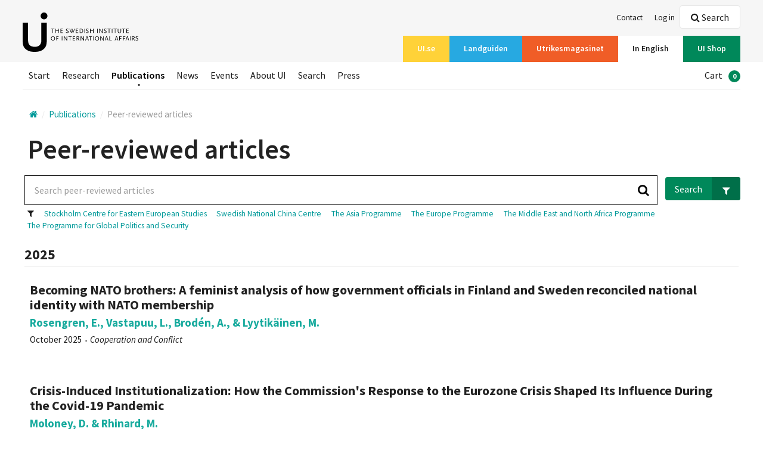

--- FILE ---
content_type: text/html; charset=utf-8
request_url: https://www.ui.se/english/publications/peer-reviewed-articles/?filter=298
body_size: 70954
content:
<!DOCTYPE html>

<html class="no-js" lang="en" data-lang="en-US">
<head>
<script>
        window.dataLayer = window.dataLayer || []; window.dataLayer.push({
            'landguidenCountry': undefined,
            'landguidenArea': undefined,
            'landguidenChapter': undefined,
            'loginStatus': undefined,
            'subscriptionStatus' : 'Inactive'
        });
</script>

<script id="CookieConsent" src="https://policy.app.cookieinformation.com/uc.js"
        data-culture="en" data-gcm-version="2.0" type="text/javascript"></script>

    <!-- Google Tag Manager -->
    <script>
            (function (w, d, s, l, i) {
                w[l] = w[l] || []; w[l].push({
                    'gtm.start':
                    new Date().getTime(), event: 'gtm.js'
                }); var f = d.getElementsByTagName(s)[0],
                    j = d.createElement(s), dl = l != 'dataLayer' ? '&l=' + l : ''; j.async = true; j.src =
                        'https://www.googletagmanager.com/gtm.js?id=' + i + dl; f.parentNode.insertBefore(j, f);
            })(window, document, 'script', 'dataLayer', 'GTM-T6F67K5');
    </script>
    <!-- End Google Tag Manager -->

<meta charset="utf-8">
<meta http-equiv="X-UA-Compatible" content="IE=edge">
<title>
    Peer-reviewed articles | Utrikespolitiska institutet
</title>
<link rel="stylesheet" href="/assets/css/styles.css">


<meta name="viewport" content="width=device-width, initial-scale=1">




<link rel="apple-touch-icon-precomposed" sizes="57x57" href="/assets/icons/apple-touch-icon-57x57.png" />
<link rel="apple-touch-icon-precomposed" sizes="114x114" href="/assets/icons/apple-touch-icon-114x114.png" />
<link rel="apple-touch-icon-precomposed" sizes="72x72" href="/assets/icons/apple-touch-icon-72x72.png" />
<link rel="apple-touch-icon-precomposed" sizes="144x144" href="/assets/icons/apple-touch-icon-144x144.png" />
<link rel="apple-touch-icon-precomposed" sizes="60x60" href="/assets/icons/apple-touch-icon-60x60.png" />
<link rel="apple-touch-icon-precomposed" sizes="120x120" href="/assets/icons/apple-touch-icon-120x120.png" />
<link rel="apple-touch-icon-precomposed" sizes="76x76" href="/assets/icons/apple-touch-icon-76x76.png" />
<link rel="apple-touch-icon-precomposed" sizes="152x152" href="/assets/icons/apple-touch-icon-152x152.png" />
<link rel="icon" type="image/png" href="/assets/icons/favicon-196x196.png" sizes="196x196" />
<link rel="icon" type="image/png" href="/assets/icons/favicon-96x96.png" sizes="96x96" />
<link rel="icon" type="image/png" href="/assets/icons/favicon-32x32.png" sizes="32x32" />
<link rel="icon" type="image/png" href="/assets/icons/favicon-16x16.png" sizes="16x16" />
<link rel="icon" type="image/png" href="/assets/icons/favicon-128.png" sizes="128x128" />
<meta name="application-name" content="&nbsp;" />
<meta name="msapplication-TileColor" content="#FFFFFF" />
<meta name="msapplication-TileImage" content="/assets/icons/mstile-144x144.png" />
<meta name="msapplication-square70x70logo" content="/assets/icons/mstile-70x70.png" />
<meta name="msapplication-square150x150logo" content="/assets/icons/mstile-150x150.png" />
<meta name="msapplication-wide310x150logo" content="/assets/icons/mstile-310x150.png" />
<meta name="msapplication-square310x310logo" content="/assets/icons/mstile-310x310.png" />
<link rel="shortcut icon" href="/assets/icons/favicon.ico" />

<meta property="og:title" content="Peer-reviewed articles" />
<meta property="og:type" content="website" />
    <meta property="og:url" content="https://www.ui.se/english/publications/peer-reviewed-articles/">
    <meta property="og:image" content="https://www.ui.se/assets/img/logo/ui_logo.png" />

<meta name="twitter:card" content="summary_large_image">
<meta name="twitter:site" content="@UISweden">
<meta name="twitter:title" content="Peer-reviewed articles">
<meta name="twitter:description" content="">
    <meta name="twitter:image" content="https://www.ui.se/assets/img/logo/ui_logo.png">


<script src="/assets/js/libs/modernizr.custom.js"></script>
</head>
<body class="alt-header">
        <!-- Google Tag Manager (noscript) -->
        <!-- End Google Tag Manager (noscript) -->
    
<header id="site-header" class="clearfix">
    
    <a href="#main-content" accesskey="s" class="is-visuallyhidden is-focusable">Hoppa till huvudinnehållet</a>
    <div class="top-bar">
        <div class="layout-section-constrained">
            <div class="layout-size1of1 clearfix">

                <nav class="service-nav nav-list" itemscope="itemscope" itemtype="http://schema.org/SiteNavigationElement">
                    <ul>
                                <li><a itemprop="url" href="/english/about/contact/"  target=""><span itemprop="name">Contact</span></a></li>
                                                    <li><a itemprop="url" href="/english/log-in/?returnurl=/english/publications/peer-reviewed-articles/"><span itemprop="name">Log in</span></a></li>
                    </ul>
                </nav>
                    <nav id="channels" class="channel-nav nav-list" itemscope="itemscope" itemtype="http://schema.org/SiteNavigationElement">
                        <ul>
                                <li>
                                    <a itemprop="url" href="/" ><span itemprop="name" class=bg-yellow>UI.se</span></a>
                                </li>
                                <li>
                                    <a itemprop="url" href="/landguiden/" ><span itemprop="name" class=bg-blue>Landguiden</span></a>
                                </li>
                                <li>
                                    <a itemprop="url" href="/utrikesmagasinet/" ><span itemprop="name" class=bg-orange>Utrikesmagasinet</span></a>
                                </li>
                                <li>
                                    <a itemprop="url" href="/english/" class=is-active><span itemprop="name" class=bg-blue-dark>In English</span></a>
                                </li>
                                <li>
                                    <a itemprop="url" href="/butiken/" ><span itemprop="name" class=bg-green>UI Shop</span></a>
                                </li>
                        </ul>
                        <a href="#channels" id="channel-nav-toggle">Select <i class="icon-arrow-down"></i></a>
                    </nav>
                <div id="logosmall" class="clearfix">
                        <a href="/english/"><img src="/globalassets/loggor/logo-ui-en.svg" alt="UI" /></a>
                    <div id="mobile-buttons" class="layout-right is-visible-small is-hidden-medium">
                            <a href="#header-search" id="mobile-search-btn" data-focus="query" class="button white small"><i class="icon-search-2"></i> Search</a>
                        <a href="#mobilemenu" id="mobile-menu-btn" class="button white small"><i class="icon-menu-expanded"></i> Menu</a>
                    </div>
                </div>
            </div>
        </div>
    </div>
    <div class="layout-section-constrained">
        <div id="logo" class="layout-size1of5">
                <a href="/english/" class="clearfix"><img src="/globalassets/loggor/logo-ui-en.svg" alt="UI" /></a>        </div>
        <div class="layout-size4of5 header-content">
                <div class="header-search clearfix">
                    <div id="header-search" class="is-hidden">
                        <div class="search-box">
                            <form data-url="/api/search/query/" action="/english/search/" method="get">
                                <label for="query-header">Find experts, publications, events and more</label>
                                <input data-typeahead="/api/search/query/" type="text" class="search-field" id="query-header" name="q" placeholder="Find experts, publications, events and more" autocomplete="off" />
                                <input type="submit" class="search-btn" value="Search" />
                                <i class="search-icon icon-search-2"></i>
                            </form>
                        </div>
                    </div>
                    <a href="" data-toggle="header-search" data-focus="query-header" class="btn is-hidden-small"><i class="icon-search-2"></i> Search</a>
                </div>            <nav class="main-nav nav-list" itemscope="itemscope" itemtype="http://schema.org/SiteNavigationElement">
                <ul>
                            <li><a itemprop="url" href="/english/" ><span itemprop="name">Start</span></a></li>
                            <li><a itemprop="url" href="/english/research/" ><span itemprop="name">Research</span></a></li>
                            <li><a itemprop="url" href="/english/publications/" class=is-active><span itemprop="name">Publications</span></a></li>
                            <li><a itemprop="url" href="/english/news/" ><span itemprop="name">News</span></a></li>
                            <li><a itemprop="url" href="/english/events/" ><span itemprop="name">Events</span></a></li>
                            <li><a itemprop="url" href="/english/about/" ><span itemprop="name">About UI</span></a></li>
                            <li><a itemprop="url" href="/english/search/" ><span itemprop="name">Search</span></a></li>
                                            <li >
                            <ul>
                                    <li><a itemprop="url" href="/english/press/" ><span itemprop="name">Press</span></a></li>
                            </ul>
                        </li>
                                            <li class="layout-right">
                            <ul id="shoppingcart">
                                <li>
                                    <a class="checkout-toggle" itemprop="url" href="/butiken/till-kassan/"><span itemprop="name">Cart</span><span class="badge">0</span></a>
                                </li>
                            </ul>
                        </li>

                </ul>
            </nav>
        </div>
    </div>
</header>

    <div class="layout-section-constrained layout-row ">
        <div class="layout-section layout-unit-container ui-page">
            <div class="block noborder breadcrumbs-nav-wrapper">
                <nav itemscope itemtype="http://data-vocabulary.org/Breadcrumb" class="breadcrumbs-nav">
                    <div class="inline">
                            <a itemprop="url" class="home">
                                <i class="icon-home"></i>
                                <span itemprop="title" class="is-visuallyhidden"></span>
                            </a>
<span itemprop="child" itemscope itemtype="http://data-vocabulary.org/Breadcrumb">
        <a href="/english/publications/" itemprop="url">
            <span itemprop="title">Publications</span>
        </a>
<span itemprop="child" itemscope itemtype="http://data-vocabulary.org/Breadcrumb">
        <span class="last" itemprop="child" itemscope itemtype="http://data-vocabulary.org/Breadcrumb">
            <a href="/english/publications/peer-reviewed-articles/" itemprop="url">
                <span itemprop="title">Peer-reviewed articles</span>
            </a>
        </span>
</span></span>                    </div>
                </nav>
            </div>
        </div>
    </div>

    <div id="main-content" tabindex="-1">
            <section class="layout-section-constrained">
        <div class="layout-section layout-unit-container">
            <div class="content-padding">
                <h1>Peer-reviewed articles</h1>
                            </div>
        </div>
    </section>

<section class="layout-section layout-row">
    <header id="mainsearch" class="layout-section-constrained">
        <div class="layout-unit-container">
            <div class="content-padding">

                <div class="clearfix search-box-with-filter">
                    <div class="flag flag-flipped">
                        <div class="bd">
                            <div class="search-box">
                                <form data-url="/api/search/query/" action="/" method="get">
                                    <input id="filterPageTypes" type="hidden" value="PublicationPage" />
                                    <input id="filterBranch" type="hidden" value="10341" />
                                    <input id="filterChildren" type="hidden" />
                                    <input id="contentLanguage" type="hidden" value="en-US" />
                                    <input type="text" class="search-field" id="query" name="q" placeholder="Search peer-reviewed articles" autocomplete="off" />
                                    <input type="submit" class="search-btn" value="Search" />
                                    <i class="search-icon icon-search-2"></i>
                                </form>
                            </div>
                        </div>
                            <div class="img">
                                <a href="#filters" data-toggle="filters" class="button left green"><span>Search</span><span class="suffix"><i class="icon-filter"></i></span></a>
                            </div>
                    </div>
                        <div class="quick-filters">
                            <ul class="inline">
                                <li class="quick-filter-header"><i class="icon-filter"></i> </li>
                                    <li><a href="?filter=297" class="filter" data-filter="297">Stockholm Centre for Eastern European Studies</a></li>
                                    <li><a href="?filter=298" class="filter" data-filter="298">Swedish National China Centre</a></li>
                                    <li><a href="?filter=54" class="filter" data-filter="54">The Asia Programme</a></li>
                                    <li><a href="?filter=55" class="filter" data-filter="55">The Europe Programme</a></li>
                                    <li><a href="?filter=57" class="filter" data-filter="57">The Middle East and North Africa Programme</a></li>
                                    <li><a href="?filter=58" class="filter" data-filter="58">The Programme for Global Politics and Security</a></li>
                            </ul>
                        </div>
                                                        </div>
            </div>
        </div>
    </header>

</section>
<section class="layout-section layout-section-constrained">
    <div id="resultcontainer" class="quick-filters clearfix layout-row border-bottom is-hidden">
        <p class="layout-left" id="resultstring"></p>
        <p class="layout-right is-hidden" id="sorters">
            Sort by
            &nbsp;
            <a href="#" class="sorter relevancesorter" data-sort="0">Relevance</a> |
            <a href="#" class="sorter datesorter" data-sort="1">Date</a> |
            <a href="#" class="sorter atozsorter" data-sort="2">A-Z</a>
        </p>
    </div>
</section>
<section class="layout-section-constrained">
    <div class="layout-section layout-row layout-unit-container" style="padding:1px;">
        <div id="main-search-container" class="layout-section layout-inline-unit search-flex">
<div class="layout-section layout-row layout-unit-container"><div class="clearfix is-isotope"><div class=" WrapperContentArea">
<div class="section section__list">
	<div class="section__header">
			<h2>2025</h2>
			</div>
		<div class="section__body">
			<div class="layout-section layout-inline-unit" style="padding:1px;">

<div class=" SideArea">

    <div class="block noborder publication-item">
        <div class="block-bd">
            <a href="https://journals.sagepub.com/doi/10.1177/00108367251377611" class="block-link" target="_blank">
                <h2>Becoming NATO brothers: A feminist analysis of how government officials in Finland and Sweden reconciled national identity with NATO membership</h2>
                <h3><span class="turkos">Rosengren, E., Vastapuu, L., Brod&#233;n, A., &amp; Lyytik&#228;inen, M.</span></h3>
                <p>October 2025 <i class="dot"></i> <em> Cooperation and Conflict</em></p>
            </a>
        </div>
    </div>
</div>
<div class=" SideArea">

    <div class="block noborder publication-item">
        <div class="block-bd">
            <a href="https://onlinelibrary.wiley.com/doi/10.1002/rhc3.70027" class="block-link" target="_blank">
                <h2>Crisis-Induced Institutionalization: How the Commission&#39;s Response to the Eurozone Crisis Shaped Its Influence During the Covid-19 Pandemic</h2>
                <h3><span class="turkos">Moloney, D. &amp; Rhinard, M.</span></h3>
                <p>September 2025 <i class="dot"></i> <em> Risk, Hazards, &amp; Crisis in Public Policy</em></p>
            </a>
        </div>
    </div>
</div>
<div class=" SideArea">

    <div class="block noborder publication-item">
        <div class="block-bd">
            <a href="https://www.tandfonline.com/doi/full/10.1080/09644016.2025.2533605?src=exp-la" class="block-link" target="_blank">
                <h2>The multilevel governance of polarised climate politics: how a pioneer city navigates a dynamic political context</h2>
                <h3><span class="turkos">Bergman, J., Buylova, A., Jacksson, J., Nasiritousi, N., Sanderink, L. &amp; Tobin, P.</span></h3>
                <p>17 August 2025 <i class="dot"></i> <em> Environmental Politics</em></p>
            </a>
        </div>
    </div>
</div>
<div class=" SideArea">

    <div class="block noborder publication-item">
        <div class="block-bd">
            <a href="https://www.tandfonline.com/eprint/EXI9TYBPSJADRUHTSB5Y/full?target=10.1080/17539153.2025.2535771" class="block-link" target="_blank">
                <h2>The decolonial dimension of the Boko Haram insurgency in Nigeria</h2>
                <h3><span class="turkos">Fasakin, A.</span></h3>
                <p>July 2025 <i class="dot"></i> <em> Critical Studies on Terrorism, 1–19.</em></p>
            </a>
        </div>
    </div>
</div>
<div class=" SideArea">

    <div class="block noborder publication-item">
        <div class="block-bd">
            <a href="https://www.tandfonline.com/doi/full/10.1080/15487733.2025.2504239#abstract" class="block-link" target="_blank">
                <h2>Reconciling democracy and sustainability: three political challenges and the role of democratic innovations</h2>
                <h3><span class="turkos">Marquard, J. et al.</span></h3>
                <p>May 2025 <i class="dot"></i> <em> Sustainability: Science, Practice and Policy</em></p>
            </a>
        </div>
    </div>
</div>
<div class=" SideArea">

    <div class="block noborder publication-item">
        <div class="block-bd">
            <a href="https://www.tandfonline.com/doi/full/10.1080/00220388.2025.2487005?src=exp-la" class="block-link" target="_blank">
                <h2>From Aid to Empowerment: The Impact of Democracy Assistance on Civil Society</h2>
                <h3><span class="turkos">Blanken, M., Wiebrecht, F., &amp; Gafuri, A.</span></h3>
                <p>April 2025 <i class="dot"></i> <em> The Journal of Development Studies, 1–19.</em></p>
            </a>
        </div>
    </div>
</div>
<div class=" SideArea">

    <div class="block noborder publication-item">
        <div class="block-bd">
            <a href="https://www.sciencedirect.com/science/article/pii/S2589811625000072" class="block-link" target="_blank">
                <h2>Matching supply and demand? Exploring UNFCCC reform options</h2>
                <h3><span class="turkos">Nasiritousi, N., Buylova, A. &amp; Linn&#233;r, B-J.</span></h3>
                <p>January 2025 <i class="dot"></i> <em> Earth System Governance</em></p>
            </a>
        </div>
    </div>
</div>
<div class=" SideArea">

    <div class="block noborder publication-item">
        <div class="block-bd">
            <a href="https://www.frontiersin.org/journals/sustainable-cities/articles/10.3389/frsc.2024.1463870/full" class="block-link" target="_blank">
                <h2>Bridging silos through governance innovations: the role of the EU cities mission</h2>
                <h3><span class="turkos">Buylova, A., Nasiritousi, N., Bergman, J., Sanderink, L., Wickenberg, B., Casiano Flores, C., and McCormick, K.</span></h3>
                <p>January 2025 <i class="dot"></i> <em> Frontiers in Sustainable Cities.</em></p>
            </a>
        </div>
    </div>
</div>
			</div>
		</div>
</div></div><div class=" WrapperContentArea">
<div class="section section__list">
	<div class="section__header">
			<h2>2024</h2>
			</div>
		<div class="section__body">
			<div class="layout-section layout-inline-unit" style="padding:1px;">

<div class=" SideArea">

    <div class="block noborder publication-item">
        <div class="block-bd">
            <a href="https://link.springer.com/article/10.1007/s12116-024-09443-1" class="block-link" target="_blank">
                <h2>Does it Matter Where Foreign Aid Comes From? An Experimental Test</h2>
                <h3><span class="turkos">Gafuri, A.</span></h3>
                <p>November 2024 <i class="dot"></i> <em> Studies in Comparative International Development, 1-23</em></p>
            </a>
        </div>
    </div>
</div>
<div class=" SideArea">

    <div class="block noborder publication-item">
        <div class="block-bd">
            <a href="https://onlinelibrary.wiley.com/doi/full/10.1002/jid.3944" class="block-link" target="_blank">
                <h2>Are autocratic donors impeding democracy abroad? The presence of autocratic donors and citizens&#39; perceptions of democracy</h2>
                <h3><span class="turkos">Gafuri, A.</span></h3>
                <p>October 2024 <i class="dot"></i> <em> Journal of International Development</em></p>
            </a>
        </div>
    </div>
</div>
<div class=" SideArea">

    <div class="block noborder publication-item">
        <div class="block-bd">
            <a href="https://www.sciencedirect.com/science/article/pii/S2589811624000260?via=ihub" class="block-link" target="_blank">
                <h2>Diversifying climate policy advice: Research agenda on the expertise of national climate councils</h2>
                <h3><span class="turkos">Buylova, A., Reischl, G., Wolters, M.</span></h3>
                <p>December 2024 <i class="dot"></i> <em> Earth System Governance, Volume 22</em></p>
            </a>
        </div>
    </div>
</div>
<div class=" SideArea">

    <div class="block noborder publication-item">
        <div class="block-bd">
            <a href="https://nris.journal.fi/article/view/144731" class="block-link" target="_blank">
                <h2>Naturalising nuclear deterrence: A comparative analysis of Finnish and Swedish discourses on nuclear weapon politics, 2016-22</h2>
                <h3><span class="turkos">Juntunen, T. &amp; Rosengren, E.</span></h3>
                <p>October 2024 <i class="dot"></i> <em> Nordic Review of International Studies</em></p>
            </a>
        </div>
    </div>
</div>
<div class=" SideArea">

    <div class="block noborder publication-item">
        <div class="block-bd">
            <a href="https://www.sciencedirect.com/science/article/pii/S146290112400145X" class="block-link" target="_blank">
                <h2>Paper tiger or useful governance tool? Understanding long-term climate strategies as a climate governance instrument</h2>
                <h3><span class="turkos">Buylova, A., Nasiritousi, N., Duit, A., Reischl, G., Lejon P.</span></h3>
                <p>June 2024 <i class="dot"></i> <em> Environmental Science &amp; Policy</em></p>
            </a>
        </div>
    </div>
</div>
<div class=" SideArea">

    <div class="block noborder publication-item">
        <div class="block-bd">
            <a href="https://www.tandfonline.com/doi/full/10.1080/02684527.2024.2324534" class="block-link" target="_blank">
                <h2>Special Forum on intelligence and theory</h2>
                <h3><span class="turkos">De Werd, P., Coulthart, S., Pili, G., Gaspard, J., Ivan, C., Ben Jaffel, H., Larsson, S., Rogers, D., Bean, H., &#214;rd&#233;n, H., Kaunertand, C., Newbery, S.</span></h3>
                <p>March 2024 <i class="dot"></i> <em> Intelligence and National Security</em></p>
            </a>
        </div>
    </div>
</div>
<div class=" SideArea">

    <div class="block noborder publication-item">
        <div class="block-bd">
            <a href="https://www.euromesco.net/publication/the-migration-agreements-in-euro-mediterranean-relations-for-a-geopolitical-europe/" class="block-link" target="_blank">
                <h2>The Migration Agreements in Euro-Mediterranean Relations for a Geopolitical Europe</h2>
                <h3><span class="turkos">Irgil, E.</span></h3>
                <p>February 2024 <i class="dot"></i> <em> EuroMeSCo</em></p>
            </a>
        </div>
    </div>
</div>
<div class=" SideArea">

    <div class="block noborder publication-item">
        <div class="block-bd">
            <a href="https://onlinelibrary.wiley.com/doi/full/10.1111/1758-5899.13356" class="block-link" target="_blank">
                <h2>Making the UNFCCC fit for purpose: A research agenda on vested interests and green spiralling</h2>
                <h3><span class="turkos">Nasiritousi, N., Buylova, A., Fridahl, M., Reischl, G.</span></h3>
                <p>February 2024 <i class="dot"></i> <em> Global Policy</em></p>
            </a>
        </div>
    </div>
</div>
<div class=" SideArea">

    <div class="block noborder publication-item">
        <div class="block-bd">
            <a href="https://issforum.org/policy-roundtable/h-diplorjissf-policy-roundtable-iii-2-nato-and-nuclear-disarmament" class="block-link" target="_blank">
                <h2>Advocating nuclear disarmament as NATO members – lessons from the past and possible routes ahead for Finland and Sweden</h2>
                <h3><span class="turkos">Jonter, T. &amp; Rosengren, E.</span></h3>
                <p>February 2024 <i class="dot"></i> <em> H-Diplo RJISSF - Policy Roundtable III-2</em></p>
            </a>
        </div>
    </div>
</div>
			</div>
		</div>
</div></div><div class=" WrapperContentArea">
<div class="section section__list">
	<div class="section__header">
			<h2>2023</h2>
			</div>
		<div class="section__body">
			<div class="layout-section layout-inline-unit" style="padding:1px;">

<div class=" SideArea">

    <div class="block noborder publication-item">
        <div class="block-bd">
            <a href="https://publicera.kb.se/tgv/article/view/7423" class="block-link" target="_blank">
                <h2>Dr&#246;mmen som kraschade. K&#246;nade k&#228;nslor och kroppar i medierapporteringen om Jas 39 Gripens krasch p&#229; L&#229;ngholmen 1993</h2>
                <h3><span class="turkos">Malm&#233;n, S., &amp; Rosengren, E.</span></h3>
                <p>December 2023 <i class="dot"></i> <em> Tidskrift f&#246;r genusvetenskap</em></p>
            </a>
        </div>
    </div>
</div>
<div class=" SideArea">

    <div class="block noborder publication-item">
        <div class="block-bd">
            <a href="https://www.tandfonline.com/doi/full/10.1080/13597566.2023.2225435" class="block-link" target="_blank">
                <h2>Voluntary association, not state consent: why the EU&#39;s stance on secession rests on the wrong concept of legitimacy</h2>
                <h3><span class="turkos">Bremberg, N. &amp; Reinikainen, J.</span></h3>
                <p>June 2023 <i class="dot"></i> <em> Regional and Federal Studies</em></p>
            </a>
        </div>
    </div>
</div>
<div class=" SideArea">

    <div class="block noborder publication-item">
        <div class="block-bd">
            <a href="https://doi.org/10.1332/251510821X16830236108197" class="block-link" target="_blank">
                <h2>Beyond conflict-related sexual violence: the continuum of violence in Iraq&#39;s Women, Peace, and Security action plans</h2>
                <h3><span class="turkos">Chilmeran, Y.</span></h3>
                <p>June 2023 <i class="dot"></i> <em> European Journal of Politics and Gender</em></p>
            </a>
        </div>
    </div>
</div>
<div class=" SideArea">

    <div class="block noborder publication-item">
        <div class="block-bd">
            <a href="https://academic.oup.com/isr/article/25/2/viad016/7173277?login=false" class="block-link" target="_blank">
                <h2>A typology of ontological insecurity mechanisms: Russia&#39;s military engagement in Syria</h2>
                <h3><span class="turkos">von Essen, H. &amp; Danielsson, A.</span></h3>
                <p>June 2023 <i class="dot"></i> <em> International Studies Review</em></p>
            </a>
        </div>
    </div>
</div>
<div class=" SideArea">

    <div class="block noborder publication-item">
        <div class="block-bd">
            <a href="https://www.tandfonline.com/doi/abs/10.1080/1060586X.2023.2217636?journalCode=rpsa20" class="block-link" target="_blank">
                <h2>Putinism beyond Putin: the political ideas of Nikolai Patrushev and Sergei Naryshkin in 2006–20</h2>
                <h3><span class="turkos">Kragh, M. &amp; Umland, A.</span></h3>
                <p>May 2023 <i class="dot"></i> <em> Post-Soviet Affairs</em></p>
            </a>
        </div>
    </div>
</div>
<div class=" SideArea">

    <div class="block noborder publication-item">
        <div class="block-bd">
            <a href="https://academic.oup.com/ia/advance-article/doi/10.1093/ia/iiad078/7111472?login=false" class="block-link" target="_blank">
                <h2>The OSCE and climate security: diplomatic practice in a changing geopolitical context</h2>
                <h3><span class="turkos">Bremberg, N.</span></h3>
                <p>April 2023 <i class="dot"></i> <em> International Affairs</em></p>
            </a>
        </div>
    </div>
</div>
<div class=" SideArea">

    <div class="block noborder publication-item">
        <div class="block-bd">
            <a href="https://www.tandfonline.com/doi/full/10.1080/01436597.2023.2174510" class="block-link" target="_blank">
                <h2>Navigating through depoliticisation: international stakeholders and refugee reception in Jordan and Turkey</h2>
                <h3><span class="turkos">Jung, A., Irgil, E., Schierenbeck, I., &amp; Spehar, A.</span></h3>
                <p>February 2023 <i class="dot"></i> <em> Third World Quarterly</em></p>
            </a>
        </div>
    </div>
</div>
<div class=" SideArea">

    <div class="block noborder publication-item">
        <div class="block-bd">
            <a href="https://www.tandfonline.com/doi/full/10.1080/09668136.2022.2159015" class="block-link" target="_blank">
                <h2>Electoral campaigns in times of lockdown: Post-Soviet experiences</h2>
                <h3><span class="turkos">Leukavets, V., Makarychev, A. &amp; Beridze, G.</span></h3>
                <p>February 2023 <i class="dot"></i> <em> Europe-Asia Studies</em></p>
            </a>
        </div>
    </div>
</div>
			</div>
		</div>
</div></div><div class=" WrapperContentArea">
<div class="section section__list">
	<div class="section__header">
			<h2>2022</h2>
			</div>
		<div class="section__body">
			<div class="layout-section layout-inline-unit" style="padding:1px;">

<div class=" SideArea">

    <div class="block noborder publication-item">
        <div class="block-bd">
            <a href="https://journals.sagepub.com/doi/10.1177/01979183221142785" class="block-link" target="_blank">
                <h2>Intergroup encounters in urban public spaces: everyday strategies of host community members following a refugee influx</h2>
                <h3><span class="turkos">Irgil, E.</span></h3>
                <p>December 2022 <i class="dot"></i> <em> International Migration Review</em></p>
            </a>
        </div>
    </div>
</div>
<div class=" SideArea">

    <div class="block noborder publication-item">
        <div class="block-bd">
            <a href="https://journals.sagepub.com/doi/10.1177/15423166221128180" class="block-link" target="_blank">
                <h2>Global responses to climate security: discourses, institutions and actions</h2>
                <h3><span class="turkos">Bremberg, N., Mobj&#246;rk, M., &amp; Krampe, F.</span></h3>
                <p>October 2022 <i class="dot"></i> <em> Journal of Peacebuilding &amp; Development</em></p>
            </a>
        </div>
    </div>
</div>
<div class=" SideArea">

    <div class="block noborder publication-item">
        <div class="block-bd">
            <a href="https://onlinelibrary.wiley.com/doi/full/10.1111/ehr.13211" class="block-link" target="_blank">
                <h2>One country, two currencies: The adoption of the Hong Kong currency board , 1983</h2>
                <h3><span class="turkos">Malmstr&#246;m Rognes, &#197;.,Schenk, C. R.</span></h3>
                <p>October 2022 <i class="dot"></i> <em> The Economic History Review</em></p>
            </a>
        </div>
    </div>
</div>
<div class=" SideArea">

    <div class="block noborder publication-item">
        <div class="block-bd">
            <a href="https://journals.sagepub.com/doi/full/10.1177/17506352221101273" class="block-link" target="_blank">
                <h2>Ringing true? The persuasiveness of Russian strategic narratives</h2>
                <h3><span class="turkos">Wagnsson, C. &amp; Lundstr&#246;m, M.</span></h3>
                <p>June 2022 <i class="dot"></i> <em> Media, War &amp; Conflict</em></p>
            </a>
        </div>
    </div>
</div>
<div class=" SideArea">

    <div class="block noborder publication-item">
        <div class="block-bd">
            <a href="https://academic.oup.com/ia/article/98/3/973/6562051?login=false" class="block-link" target="_blank">
                <h2>The 2020 Belarusian presidential election and conspiracy theories in the Russo-Ukrainian conflict</h2>
                <h3><span class="turkos">Gentile. M., Kragh, M.</span></h3>
                <p>May 2022 <i class="dot"></i> <em> International Affairs, Volume 98, Issue 3</em></p>
            </a>
        </div>
    </div>
</div>
<div class=" SideArea">

    <div class="block noborder publication-item">
        <div class="block-bd">
            <a href="https://dergipark.org.tr/en/pub/uidergisi/issue/68830/1085430" class="block-link" target="_blank">
                <h2>Identity Change, Anxiety and Creativity: How 19th Century Japan Sought to Leave Asia and Become Part of the West</h2>
                <h3><span class="turkos">Gustafsson, K.</span></h3>
                <p>March 2022 <i class="dot"></i> <em> Uluslararası İlişkiler Dergisi</em></p>
            </a>
        </div>
    </div>
</div>
<div class=" SideArea">

    <div class="block noborder publication-item">
        <div class="block-bd">
            <a href="https://doi.org/10.1093/isagsq/ksac010" class="block-link" target="_blank">
                <h2>Embodying military muscles and a remasculinized West: Influencer marketing, fantasy and &#39;the Face of NATO&#39;</h2>
                <h3><span class="turkos">Hedling, E., Edenborg, E. &amp; Strand, S.</span></h3>
                <p>January 2022 <i class="dot"></i> <em> Global Studies Quarterly</em></p>
            </a>
        </div>
    </div>
</div>
<div class=" SideArea">

    <div class="block noborder publication-item">
        <div class="block-bd">
            <a href="https://doi.org/10.34041/ln.v26.769" class="block-link" target="_blank">
                <h2>Time, Queerness and Global Politics</h2>
                <h3><span class="turkos">Edenborg, E.</span></h3>
                <p>March 2022 <i class="dot"></i> <em> Lambda Nordica</em></p>
            </a>
        </div>
    </div>
</div>
<div class=" SideArea">

    <div class="block noborder publication-item">
        <div class="block-bd">
            <a href="https://doi.org/10.1093/jrs/feac008" class="block-link" target="_blank">
                <h2>When the Government Comes to the Neighbourhood: Everyday Regulations and Syrian Refugees’ Encounters with Local State Authorities</h2>
                <h3><span class="turkos">Irgil, E.</span></h3>
                <p>February 2022 <i class="dot"></i> <em> Journal of Refugee Studies</em></p>
            </a>
        </div>
    </div>
</div>
<div class=" SideArea">

    <div class="block noborder publication-item">
        <div class="block-bd">
            <a href="https://doi.org/10.1177/13540661211070145" class="block-link" target="_blank">
                <h2>Aikido and world politics: a practice theory for transcending the security dilemma</h2>
                <h3><span class="turkos">Hagstr&#246;m, L. &amp; Bremberg, N.</span></h3>
                <p>January 2022 <i class="dot"></i> <em> European Journal of International Relations</em></p>
            </a>
        </div>
    </div>
</div>
			</div>
		</div>
</div></div><div class=" WrapperContentArea">
<div class="section section__list">
	<div class="section__header">
			<h2>2021</h2>
			</div>
		<div class="section__body">
			<div class="layout-section layout-inline-unit" style="padding:1px;">

<div class=" SideArea">

    <div class="block noborder publication-item">
        <div class="block-bd">
            <a href="https://doi.org/10.1177/00108367211059445" class="block-link" target="_blank">
                <h2>Disinformation and gendered boundarymaking: Nordic media audiences making sense of &#39;Swedish decline&#39;</h2>
                <h3><span class="turkos">Edenborg, E.</span></h3>
                <p>December 2021 <i class="dot"></i> <em> Cooperation and Conflict</em></p>
            </a>
        </div>
    </div>
</div>
<div class=" SideArea">

    <div class="block noborder publication-item">
        <div class="block-bd">
            <a href="https://doi.org/10.1080/19436149.2021.1989552" class="block-link" target="_blank">
                <h2>10 Years On: New Contextual Factors in the Study of Islamism</h2>
                <h3><span class="turkos">Ardovini, L. &amp; Biagini, E.</span></h3>
                <p>October 2021 <i class="dot"></i> <em> Middle East Critique</em></p>
            </a>
        </div>
    </div>
</div>
<div class=" SideArea">

    <div class="block noborder publication-item">
        <div class="block-bd">
            <a href="https://www.cogitatiopress.com/politicsandgovernance/article/view/4519" class="block-link" target="_blank">
                <h2>How Climate-Induced Migration Entered the UN Policy Agenda in 2007–2010: A Multiple Streams Assessment</h2>
                <h3><span class="turkos">Jakobsson, E.</span></h3>
                <p>October 2021 <i class="dot"></i> <em> Politics and Governance</em></p>
            </a>
        </div>
    </div>
</div>
<div class=" SideArea">

    <div class="block noborder publication-item">
        <div class="block-bd">
            <a href="https://www.tandfonline.com/doi/full/10.1080/10357718.2021.1926422" class="block-link" target="_blank">
                <h2>The Impact of UN Security Council Resolution 2242 in Australia, the UK and Sweden</h2>
                <h3><span class="turkos">Asante, D., Chilmeran, Y., Shepherd, L. &amp; Tiller, Z.</span></h3>
                <p>May 2021 <i class="dot"></i> <em> The Australian Journal of International Affairs</em></p>
            </a>
        </div>
    </div>
</div>
<div class=" SideArea">

    <div class="block noborder publication-item">
        <div class="block-bd">
            <a href="https://www.tandfonline.com/doi/full/10.1080/09662839.2021.1945038" class="block-link" target="_blank">
                <h2>Contradictory Migration Management? Differentiated Security Approaches to Visa Overstay and Irregular Border Crossings in the European Union</h2>
                <h3><span class="turkos">Hansen, F. &amp; Pettersson, J.</span></h3>
                <p>July 2021 <i class="dot"></i> <em> European Security</em></p>
            </a>
        </div>
    </div>
</div>
<div class=" SideArea">

    <div class="block noborder publication-item">
        <div class="block-bd">
            <a href="https://www.annualreviews.org/doi/abs/10.1146/annurev-environ-012220-011104" class="block-link" target="_blank">
                <h2>Three Decades of Climate Mitigation: Why Haven&#39;t We Bent the Global Emissions Curve?</h2>
                <h3><span class="turkos">Stoddard, I. et. al.</span></h3>
                <p>June 2021 <i class="dot"></i> <em> Annual Review of Environment and Resources</em></p>
            </a>
        </div>
    </div>
</div>
<div class=" SideArea">

    <div class="block noborder publication-item">
        <div class="block-bd">
            <a href="https://www.tandfonline.com/doi/full/10.1080/14693062.2021.1967717" class="block-link" target="_blank">
                <h2>Climate clubs: Politically Feasible and Desirable?</h2>
                <h3><span class="turkos">Falkner, R., Nasiritousi, N. &amp; Reischl, G.</span></h3>
                <p>August 2021 <i class="dot"></i> <em> Climate Policy</em></p>
            </a>
        </div>
    </div>
</div>
<div class=" SideArea">

    <div class="block noborder publication-item">
        <div class="block-bd">
            <a href="https://doi.org/10.1080/09662839.2021.1906229" class="block-link" target="_blank">
                <h2>The European Commission’s New Role in EU Security and Defence Cooperation: the Case of the European Defence Fund</h2>
                <h3><span class="turkos">H&#229;kansson, C.</span></h3>
                <p>April 2021 <i class="dot"></i> <em> European Security</em></p>
            </a>
        </div>
    </div>
</div>
<div class=" SideArea">

    <div class="block noborder publication-item">
        <div class="block-bd">
            <a href="https://doi.org/10.1177/17816858211004647" class="block-link" target="_blank">
                <h2>Finding Its Way in EU Security and Defence Cooperation: A View From Sweden</h2>
                <h3><span class="turkos">H&#229;kansson, C.</span></h3>
                <p>April 2021 <i class="dot"></i> <em> European View, Vol. 20, No. 1</em></p>
            </a>
        </div>
    </div>
</div>
<div class=" SideArea">

    <div class="block noborder publication-item">
        <div class="block-bd">
            <a href="https://www.sciencedirect.com/science/article/abs/pii/S0305750X21002710?via=ihub" class="block-link" target="_blank">
                <h2>Achieving Peaceful Climate Change Adaptation Through Transformative Governance</h2>
                <h3><span class="turkos">Leonardsson, H., Kronsell, A., Andersson, E., Burman, A., Blanes, R., Da Costa, K., Hasselskog, M.,  Stepanova, O., &#214;jendal, J.</span></h3>
                <p>August 2021 <i class="dot"></i> <em> World Development, Vol. 147</em></p>
            </a>
        </div>
    </div>
</div>
<div class=" SideArea">

    <div class="block noborder publication-item">
        <div class="block-bd">
            <a href="https://www.tandfonline.com/doi/full/10.1080/17502977.2021.1913006" class="block-link" target="_blank">
                <h2>Introduction – Peacebuilding Amidst Violence</h2>
                <h3><span class="turkos">&#214;jendal, J., Bachmann, J., Stern, M. &amp; Leonardsson, H.</span></h3>
                <p>June 2021 <i class="dot"></i> <em> Journal of Intervention and Statebuilding, Vol. 15, 2021 , No. 3: Peacebuilding Amidst Violence</em></p>
            </a>
        </div>
    </div>
</div>
<div class=" SideArea">

    <div class="block noborder publication-item">
        <div class="block-bd">
            <a href="https://www.cambridge.org/core/journals/nationalities-papers/article/between-frontline-and-parliament-ukrainian-political-parties-and-irregular-armed-groups-in-20142019/90BAFE7AA179511DA2B58240D943D8C4" class="block-link" target="_blank">
                <h2>Between Frontline and Parliament: Ukrainian Political Parties and Irregular Armed Groups in 2014–2019</h2>
                <h3><span class="turkos">Fedorenko, K &amp; Umland, A.</span></h3>
                <p>August 2021 <i class="dot"></i> <em> Nationalities Papers, Cambridge University Press</em></p>
            </a>
        </div>
    </div>
</div>
<div class=" SideArea">

    <div class="block noborder publication-item">
        <div class="block-bd">
            <a href="https://online.ucpress.edu/cpcs/article/54/1-2/176/117188/From-Constitutional-Identity-to-the-Identity-of" class="block-link" target="_blank">
                <h2>From Constitutional Identity to the Identity of the Constitution: Solving the Balance of Law and Politics in Russia</h2>
                <h3><span class="turkos">Zot&#233;&#233;va, A. &amp; Kragh, M.</span></h3>
                <p>June 2021 <i class="dot"></i> <em> Communist and Post-Communist Studies, Volume 54, Issue 1-2</em></p>
            </a>
        </div>
    </div>
</div>
<div class=" SideArea">

    <div class="block noborder publication-item">
        <div class="block-bd">
            <a href="https://journals.sagepub.com/doi/10.1177/10704965211027748" class="block-link" target="_blank">
                <h2>A Climate Backlash: Comparing Populist Parties’ Climate Policies in Denmark, Finland, and Sweden</h2>
                <h3><span class="turkos">Vihma, A., Reischl, G. &amp; Nonbo Andersen, A.</span></h3>
                <p>June 2021 <i class="dot"></i> <em> The Journal of Environment &amp; Development</em></p>
            </a>
        </div>
    </div>
</div>
<div class=" SideArea">

    <div class="block noborder publication-item">
        <div class="block-bd">
            <a href="https://www.frontiersin.org/articles/10.3389/fclim.2021.675499/full?&amp;utm_source=Email_to_authors_&amp;utm_medium=Email&amp;utm_content=T1_11.5e1_author&amp;utm_campaign=Email_publication&amp;field=&amp;journalName=Frontiers_in_Climate&amp;id=675499" class="block-link" target="_blank">
                <h2>Cancel (Out) Emissions? The Envisaged Role of Carbon Dioxide Removal Technologies in Long-Term National Climate Strategies</h2>
                <h3><span class="turkos">Buylova A, Fridahl M., Nasiritousi, N. &amp; Reischl, G.</span></h3>
                <p>July 2021 <i class="dot"></i> <em> Frontiers in Climate</em></p>
            </a>
        </div>
    </div>
</div>
<div class=" SideArea">

    <div class="block noborder publication-item">
        <div class="block-bd">
            <a href="https://brill.com/view/journals/melg/13/2/melg.13.issue-2.xml" class="block-link" target="_blank">
                <h2>Assessing the Egyptian Muslim Brotherhood after the 2013 Coup: Tracing Trajectories of Continuity and Change</h2>
                <h3><span class="turkos">Ardovini, L. &amp; Biagini, E.</span></h3>
                <p>June 2021 <i class="dot"></i> <em> Middle East Law and Governance, Volume 13</em></p>
            </a>
        </div>
    </div>
</div>
<div class=" SideArea">

    <div class="block noborder publication-item">
        <div class="block-bd">
            <a href="https://www.tandfonline.com/doi/full/10.1080/03585522.2021.1931432" class="block-link" target="_blank">
                <h2>Nationalisation of Foreign Property in the Russian Revolution: the Swedish Case</h2>
                <h3><span class="turkos">Kragh, M.</span></h3>
                <p>May 2021 <i class="dot"></i> <em> Scandinavian Economic History Review</em></p>
            </a>
        </div>
    </div>
</div>
<div class=" SideArea">

    <div class="block noborder publication-item">
        <div class="block-bd">
            <a href="https://journals.sagepub.com/doi/10.1177/13634607211008067" class="block-link" target="_blank">
                <h2>‘Traditional values’ and the narrative of gay rights as modernity: Sexual politics beyond polarization</h2>
                <h3><span class="turkos">Edenborg, E.</span></h3>
                <p>April 2021 <i class="dot"></i> <em> SAGE Journals</em></p>
            </a>
        </div>
    </div>
</div>
<div class=" SideArea">

    <div class="block noborder publication-item">
        <div class="block-bd">
            <a href="https://www.tandfonline.com/doi/full/10.1080/1060586X.2021.1913932" class="block-link" target="_blank">
                <h2>Sanctions and dollar dependency in Russia: resilience, vulnerability, and financial integration</h2>
                <h3><span class="turkos">Andermo, E. &amp; Kragh, M.</span></h3>
                <p>April 2021 <i class="dot"></i> <em> Post-Soviet Affairs</em></p>
            </a>
        </div>
    </div>
</div>
<div class=" SideArea">

    <div class="block noborder publication-item">
        <div class="block-bd">
            <a href="https://academic.oup.com/isq/advance-article/doi/10.1093/isq/sqab011/6145843" class="block-link" target="_blank">
                <h2>Great Power Narcissism and Ontological (In)Security: The Narrative Mediation of Greatness and Weakness in International Politics</h2>
                <h3><span class="turkos">Hagstr&#246;m, L.</span></h3>
                <p>February, 2021 <i class="dot"></i> <em> International Studies Quarterly</em></p>
            </a>
        </div>
    </div>
</div>
			</div>
		</div>
</div></div><div class=" WrapperContentArea">
<div class="section section__list">
	<div class="section__header">
			<h2>2020</h2>
			</div>
		<div class="section__body">
			<div class="layout-section layout-inline-unit" style="padding:1px;">

<div class=" SideArea">

    <div class="block noborder publication-item">
        <div class="block-bd">
            <a href="https://www.ingentaconnect.com/content/bup/gd/2020/00000010/00000004/art00003" class="block-link" target="_blank">
                <h2>Gulf states and Islamist responses to COVID-19: a changing relationship</h2>
                <h3><span class="turkos">Ardovini, L.</span></h3>
                <p>November, 2020 <i class="dot"></i> <em> Global Discourse</em></p>
            </a>
        </div>
    </div>
</div>
<div class=" SideArea">

    <div class="block noborder publication-item">
        <div class="block-bd">
            <a href="https://www.academia.edu/44654590/Russia_s_Annexation_of_Crimea_II" class="block-link" target="_blank">
                <h2>Special Section: Russia’s Annexation of Crimea II</h2>
                <h3><span class="turkos">Umland, A. &amp; Yurchuk, Yu., eds.</span></h3>
                <p>December, 2020 <i class="dot"></i> <em> Journal of Soviet and Post-Soviet Politics and Society</em></p>
            </a>
        </div>
    </div>
</div>
<div class=" SideArea">

    <div class="block noborder publication-item">
        <div class="block-bd">
            <a href="https://www.cambridge.org/core/journals/review-of-international-studies/article/states-of-ambivalence-recovering-the-concept-of-the-stranger-in-international-relations/40B9150F5B5F916808772BBF2B1277E0" class="block-link" target="_blank">
                <h2>States of ambivalence: Recovering the concept of ‘the Stranger’ in International Relations</h2>
                <h3><span class="turkos">Berensk&#246;tter, F. &amp; Nymalm, N.</span></h3>
                <p>November, 2020 <i class="dot"></i> <em> Review of International Studies</em></p>
            </a>
        </div>
    </div>
</div>
<div class=" SideArea">

    <div class="block noborder publication-item">
        <div class="block-bd">
            <a href="https://journals.lub.lu.se/st/article/view/22141" class="block-link" target="_blank">
                <h2>&quot;Martin Kragh &#228;r ett demokratiskt problem” Hur Aftonbladet gav spridning &#229;t en rysk p&#229;verkansoperation</h2>
                <h3><span class="turkos">Kragh, M.</span></h3>
                <p>October, 2020 <i class="dot"></i> <em> Statsvetenskaplig tidskrift</em></p>
            </a>
        </div>
    </div>
</div>
<div class=" SideArea">

    <div class="block noborder publication-item">
        <div class="block-bd">
            <a href="https://journals.lub.lu.se/st/article/view/22139/19850" class="block-link" target="_blank">
                <h2>Underr&#228;ttelsebehov f&#246;r strategisk autonomi - Ett europeiskt perspektiv</h2>
                <h3><span class="turkos">F&#228;gersten, B. &amp; H&#229;kansson, C.</span></h3>
                <p>October, 2020 <i class="dot"></i> <em> Statsvetenskaplig tidskrift</em></p>
            </a>
        </div>
    </div>
</div>
<div class=" SideArea">

    <div class="block noborder publication-item">
        <div class="block-bd">
            <a href="https://read.dukeupress.edu/glq/article-abstract/26/4/673/166742/You-Cannot-Oppress-Those-Who-Do-Not-Exist-Gay?redirectedFrom=fulltext" class="block-link" target="_blank">
                <h2>“You Cannot Oppress Those Who Do Not Exist”: Gay Persecution in Chechnya and the Politics of In/visibility</h2>
                <h3><span class="turkos">Brock, M. &amp; Edenborg, E.</span></h3>
                <p>October, 2020 <i class="dot"></i> <em> A Journal of Lesbian and Gay Studies</em></p>
            </a>
        </div>
    </div>
</div>
<div class=" SideArea">

    <div class="block noborder publication-item">
        <div class="block-bd">
            <a href="https://www.tandfonline.com/doi/full/10.1080/03066150.2020.1830767" class="block-link" target="_blank">
                <h2>‘Actually existing’ right-wing populism in rural Europe: insights from eastern Germany, Spain, the United Kingdom and Ukraine</h2>
                <h3><span class="turkos">Mamonova, N. Franquesa, J. &amp; Brooks, S.</span></h3>
                <p>October, 2020 <i class="dot"></i> <em> The Journal of Peasant Studies</em></p>
            </a>
        </div>
    </div>
</div>
<div class=" SideArea">

    <div class="block noborder publication-item">
        <div class="block-bd">
            <a href="https://journals.sagepub.com/doi/full/10.1177/0010836720966376?fbclid=IwAR2Vp88eIR3gpXMLrPzLOzBBtjN5XZAAR9BCgL4rOKllzdVVaJc2ZsloWY0" class="block-link" target="_blank">
                <h2>Disciplinary power: Text and body in the Swedish NATO debate</h2>
                <h3><span class="turkos">Hagstr&#246;m, L.</span></h3>
                <p>October, 2020 <i class="dot"></i> <em> Cooperation and Conflict</em></p>
            </a>
        </div>
    </div>
</div>
<div class=" SideArea">

    <div class="block noborder publication-item">
        <div class="block-bd">
            <a href="https://onlinelibrary.wiley.com/toc/14679523/2020/60/4?fbclid=IwAR05m4mhamzslEpPTfemEjucFSxz0wouL43Ey9QOXV4LmASulkUWP8gQuII" class="block-link" target="_blank">
                <h2>Special Issue: Right‐Wing Populism in Rural Europe</h2>
                <h3><span class="turkos">Mamonova, N. &amp; Franquesa, J. (eds.)</span></h3>
                <p>October, 2020 <i class="dot"></i> <em> Sociologia Ruralis</em></p>
            </a>
        </div>
    </div>
</div>
<div class=" SideArea">

    <div class="block noborder publication-item">
        <div class="block-bd">
            <a href="https://www.tandfonline.com/doi/full/10.1080/13530194.2020.1778443" class="block-link" target="_blank">
                <h2>Stagnation Vs adaptation: tracking the Muslim Brotherhood’s trajectories after the 2013 coup</h2>
                <h3><span class="turkos">Ardovini, L.</span></h3>
                <p>June, 2020 <i class="dot"></i> <em> British Journal of Middle Eastern Studies</em></p>
            </a>
        </div>
    </div>
</div>
<div class=" SideArea">

    <div class="block noborder publication-item">
        <div class="block-bd">
            <a href="https://www.tandfonline.com/doi/full/10.1080/09662839.2020.1798411" class="block-link" target="_blank">
                <h2>Leaderisation in foreign policy: performing the role of EU High Representative</h2>
                <h3><span class="turkos">Aggestam, L. &amp; Hedling, E.</span></h3>
                <p>August, 2020 <i class="dot"></i> <em> European Security</em></p>
            </a>
        </div>
    </div>
</div>
<div class=" SideArea">

    <div class="block noborder publication-item">
        <div class="block-bd">
            <a href="https://www.tandfonline.com/doi/full/10.1080/09662839.2020.1798408" class="block-link" target="_blank">
                <h2>From “partnership” to “principled pragmatism”: tracing the discursive practices of the High Representatives in the EU’s relations with the Southern Mediterranean</h2>
                <h3><span class="turkos">Bremberg, N.</span></h3>
                <p>August, 2020 <i class="dot"></i> <em> European Security</em></p>
            </a>
        </div>
    </div>
</div>
<div class=" SideArea">

    <div class="block noborder publication-item">
        <div class="block-bd">
            <a href="https://journals.sagepub.com/doi/10.1177/1354066120927073" class="block-link" target="_blank">
                <h2>Returning to the roots of ontological security: insights from the existentialist anxiety literature</h2>
                <h3><span class="turkos">Gustafsson, K. &amp; Krickel-Choi, N.</span></h3>
                <p>June, 2020 <i class="dot"></i> <em> European Journal of International Relations</em></p>
            </a>
        </div>
    </div>
</div>
<div class=" SideArea">

    <div class="block noborder publication-item">
        <div class="block-bd">
            <a href="https://onlinelibrary.wiley.com/doi/abs/10.1111/soru.12301" class="block-link" target="_blank">
                <h2>Prospects of agrarian populism and food sovereignty movement in post‐socialist Romania</h2>
                <h3><span class="turkos">Mamonova, N., Hajdu, A.</span></h3>
                <p>April, 2020 <i class="dot"></i> <em> Sociologia Ruralis</em></p>
            </a>
        </div>
    </div>
</div>
<div class=" SideArea">

    <div class="block noborder publication-item">
        <div class="block-bd">
            <a href="https://www.tandfonline.com/doi/abs/10.1080/1060586X.2020.1738816?journalCode=rpsa20" class="block-link" target="_blank">
                <h2>Secrecy and military expenditures in the Russian budget</h2>
                <h3><span class="turkos">Andermo, E &amp; Kragh, M.</span></h3>
                <p>March, 2020 <i class="dot"></i> <em> Post-Soviet Affairs</em></p>
            </a>
        </div>
    </div>
</div>
<div class=" SideArea">

    <div class="block noborder publication-item">
        <div class="block-bd">
            <a href="https://www.tandfonline.com/doi/full/10.1080/09512748.2020.1727552" class="block-link" target="_blank">
                <h2>WIN-WIN! with ODA-man: legitimizing development assistance policy in Japan</h2>
                <h3><span class="turkos">Yennie Lindgren, W.</span></h3>
                <p>February, 2020 <i class="dot"></i> <em> The Pacific Review</em></p>
            </a>
        </div>
    </div>
</div>
<div class=" SideArea">

    <div class="block noborder publication-item">
        <div class="block-bd">
            <a href="https://www.tandfonline.com/doi/full/10.1080/14782804.2020.1727865" class="block-link" target="_blank">
                <h2>How effective is EU’s human rights persuasion in its post-Soviet neighbourhood? Insights from a statistical assessment</h2>
                <h3><span class="turkos">Shyrokykh, K.</span></h3>
                <p>February, 2020 <i class="dot"></i> <em> Journal of Contemporary European Studies</em></p>
            </a>
        </div>
    </div>
</div>
<div class=" SideArea">

    <div class="block noborder publication-item">
        <div class="block-bd">
            <a href="https://tidsskriftet-ip.no/index.php/intpol/article/view/1794" class="block-link" target="_blank">
                <h2>Kinesiska investeringar i Sverige: fr&#229;n framg&#229;ng till fara?</h2>
                <h3><span class="turkos">Bohman, V. &amp; Nymalm, N.</span></h3>
                <p>February, 2020 <i class="dot"></i> <em> Internasjonal Politikk</em></p>
            </a>
        </div>
    </div>
</div>
<div class=" SideArea">

    <div class="block noborder publication-item">
        <div class="block-bd">
            <a href="https://link.springer.com/article/10.1057/s41268-020-00185-w?wt_mc=Internal.Event.1.SEM.ArticleAuthorOnlineFirst&amp;utm_source=ArticleAuthorOnlineFirst&amp;utm_medium=email&amp;utm_content=AA_en_06082018&amp;ArticleAuthorOnlineFirst_20200209" class="block-link" target="_blank">
                <h2>Ambiguous power? A relational approach to how the EU exercises power in Morocco and Tunisia</h2>
                <h3><span class="turkos">Bremberg, N. &amp; Borg, S.</span></h3>
                <p>February, 2020 <i class="dot"></i> <em> Journal of International Relations and Development</em></p>
            </a>
        </div>
    </div>
</div>
<div class=" SideArea">

    <div class="block noborder publication-item">
        <div class="block-bd">
            <a href="https://oxfordre.com/politics/view/10.1093/acrefore/9780190228637.001.0001/acrefore-9780190228637-e-1262" class="block-link" target="_blank">
                <h2>Russian LGBT Politics and Rights</h2>
                <h3><span class="turkos">Edenborg, E.</span></h3>
                <p>January, 2020 <i class="dot"></i> <em> Oxford Research Encyclopedia of Politics</em></p>
            </a>
        </div>
    </div>
</div>
			</div>
		</div>
</div></div></div></div>        </div>
    </div>
</section>
    </div>
<footer id="page-footer">
    <div class="footer-content clearfix">
        <div class="layout-section-constrained">
            <div class="layout-size1of3">
                <div class="contact-block">
    <h3 >
        Contact UI:
    </h3>
<p>+46 8 511 768 00<br />E-mail:<a href="mailto:info@ui.se">&nbsp;info@ui.se</a><br /><a title="Click here for telephone hours to customer service" href="/english/about/contact/">Telephone hours customer service</a></p>     <p>
                    </p>
</div><div class="contact-block">
    <h3 >
        Visiting address
    </h3>
<p>Amiralitetsbacken 1<br />111 49 Stockholm</p>     <p>
                    </p>
</div><div class="contact-block">
    <h3 >
        Postal address
    </h3>
<p>Box 3163<br />103 63 Stockholm<br />Sweden</p>     <p>
                    </p>
</div>
            </div>
            <div class="layout-size1of3">
                <div class="link-block">
    <h3 >
        More information
    </h3>
        <ul>
                <li><a href="/english/press/">Press contact</a></li>
                <li><a href="/english/research/">Research</a></li>
                <li><a href="/english/publications/">Publications</a></li>
                <li><a href="/english/events/">Events</a></li>
                <li><a href="/english/about/terms-and-conditions/">Terms and Conditions</a></li>
        </ul>
</div><div class="link-block">
    <h3 >
        About UI
    </h3>
        <ul>
                <li><a href="/english/about/contact/">Contact us</a></li>
                <li><a href="/english/about/staff/">Staff</a></li>
                <li><a href="/english/about/vacancies/">Vacancies</a></li>
        </ul>
</div>
               <a href="javascript:CookieConsent.renew();">Cookie Settings<a/>
            </div>
            <div class="layout-size1of3">
                <div class="footer-search-box">
                    <div class="search-box">
                        <form data-url="/api/search/query/" action="/english/search/" method="get">
                            <label for="query-footer">Search ui.se</label>
                            <input type="text" class="search-field" id="query-footer" name="q" autocomplete="off" />
                            <input type="submit" class="search-btn" value="Search" />
                            <i class="search-icon icon-search-2"></i>
                        </form>
                    </div>
                </div>
            </div>
        </div>
        <hr />
        <div class="layout-section-constrained">
            <div class="layout-size1of4 fourthWidth"><div class="block noborder">
    <a href="https://www.facebook.com/Utrikespolitiska-Institutet-135062563176874/" class="block-link">
        <h4   class="social-icon">
                    <i class="icon-facebook"></i>
            Facebook
        </h4>
<p>Follow us on Facebook! There, we share current articles and podcast episodes, along with our events, which you can often also follow live on Facebook.</p>            </a>
</div></div><div class="layout-size1of4 fourthWidth"><div class="block noborder">
    <a href="https://twitter.com/uisweden" class="block-link">
        <h4   class="social-icon">
            X
        </h4>
<p>Follow us on X! If you are interested in foreign policy, you can find tips on interesting articles, podcast episodes and events from us and our experts.</p>            </a>
</div></div><div class="layout-size1of4 fourthWidth"><div class="block noborder">
    <a href="https://www.youtube.com/channel/UCubFHC3FeEfR-QU888VyQ9w" class="block-link">
        <h4   class="social-icon">
                    <i class="icon-youtube"></i>
            YouTube
        </h4>
<p>Kolla in oss p&aring; YouTube! D&auml;r laddar vi upp inspelade samtal och f&ouml;rel&auml;sningar blandat med kortare videos om aktuella h&auml;ndelser och fenomen inom utrikespolitiken.</p>            </a>
</div></div><div class="layout-size1of4 fourthWidth"><div class="block noborder">
    <a href="https://www.linkedin.com/company/swedish-institute-of-international-affairs" class="block-link">
        <h4   class="social-icon">
                    <i class="icon-linkedin-square"></i>
            LinkedIn
        </h4>
<p>Follow us on LinkedIn! Those of you who are interested in working with us will receive updates on all our job vacancies.</p>            </a>
</div></div>
        </div>
    </div>
    <div itemscope itemtype="http://schema.org/Organization" class="is-visuallyhidden">
                                
        

        <span itemprop="address" itemscope itemtype="http://schema.org/PostalAddress">
                                </span>
        <span itemscope itemtype="http://schema.org/LocalBusiness">
                                                        </span>
    </div>
</footer>

<!-- Shopping cart -->

<div class="cd-cart checkout">
    <a class="checkout-toggle close-cart" href="#cd-cart"><i class="icon-cross"></i></a>
    <h2>Varukorg</h2>
    <ul class="cd-cart-items shoppingcartlist">
        <li>Varukorgen är tom</li>
    </ul> <!-- cd-cart-items -->
    <div class="cd-cart-total">
        <p>Totalt <span class="total">0</span></p>
    </div> <!-- cd-cart-total -->
    <div class="checkout-footer clearfix">
        <a id="emtpyshoppingcart" class="button red left checkout-btn">Töm<span class="suffix"><i class="icon-trash"></i></span></a>
        <a id="checkoutshoppingcart" class="button green left checkout-btn" href="/butiken/till-kassan/">Till Kassan<span class="suffix"><i class="icon-cart"></i></span></a>
    </div>
</div>
<!-- /Shopping cart -->
<!-- Mobile Menu-->

<div id="mobilemenu" class="closed">
    <div class="clearfix">
        <nav class="nav-list" itemscope="itemscope" itemtype="http://schema.org/SiteNavigationElement">
            <ul>
                        <li><a itemprop="url" href="/english/" ><span itemprop="name">Start</span></a></li>
                        <li><a itemprop="url" href="/english/research/" ><span itemprop="name">Research</span></a></li>
                        <li><a itemprop="url" href="/english/publications/" class=is-active><span itemprop="name">Publications</span></a></li>
                        <li><a itemprop="url" href="/english/news/" ><span itemprop="name">News</span></a></li>
                        <li><a itemprop="url" href="/english/events/" ><span itemprop="name">Events</span></a></li>
                        <li><a itemprop="url" href="/english/about/" ><span itemprop="name">About UI</span></a></li>
                        <li><a itemprop="url" href="/english/search/" ><span itemprop="name">Search</span></a></li>
                                    <li>
                        <ul class="bg-gray-light">
                                <li><a itemprop="url" href="/english/press/"   target=""><span itemprop="name">Press</span></a></li>
                        </ul>
                    </li>
                <li>
                    <ul>
                                <li><a itemprop="url" href="/english/about/contact/"   target=""><span itemprop="name">Contact</span></a></li>
                                                    <li><a itemprop="url" href="/english/log-in/?returnurl=/english/publications/peer-reviewed-articles/"><span itemprop="name">Log in</span></a></li>
                    </ul>
                </li>
                        <li><a itemprop="url" href="/english/about/contact/"   target=""><span itemprop="name">Contact</span></a></li>
                                    <li>
                        <a class="checkout-toggle" itemprop="url" href="/butiken/till-kassan/"><span itemprop="name">Cart</span><span class="badge">0</span></a>
                    </li>
            </ul>

        </nav>
    </div>
</div>
<!-- /Mobile menu-->
        <script>
            var mainConfig = {
                jsUrl: '/assets/js',
                apiUrl: 'https://www.ui.se',
                googleTagManager: true,
            };
        </script>
        <script data-main="/assets/js/main-built" src="/assets/js/libs/require.js"></script>

    
    <script src='https://www.google.com/recaptcha/api.js' defer="defer"></script>
    <script type="text/javascript">
        function recaptchaCallback() {
            $('.recaptcha-disabled-btn').removeAttr('disabled');
        };
    </script>
    
</body>
</html>

--- FILE ---
content_type: text/css
request_url: https://www.ui.se/assets/css/styles.css
body_size: 30959
content:
@charset "UTF-8";
/**
 * Main
 *
 * Description: This file includes the files needed for the project. (only include what you actually need).
 * Version: 1.0.4
 * -----------------------------------------------------------------------------
 */
/**
 * Variables
 *
 * Description: Contains Sass variables
 * Version: 1.0.3
 * -----------------------------------------------------------------------------
 */
/**
 * Table of Contents: 
 *
 * 1.0 - Colors
 * 2.0 - Typography
 * 3.0 - Responsivness and sizes
 * 4.0 - Other
 * -----------------------------------------------------------------------------
 */
/**
 * 1.0 - Colors
 * -----------------------------------------------------------------------------
 */
/**
 * 2.0 - Typography
 * -----------------------------------------------------------------------------
 */
/**
 * 3.0 - Responsivness and sizes
 * -----------------------------------------------------------------------------
 */
/**
 * 4.0 - Other
 * -----------------------------------------------------------------------------
 */
/**
 * Functions
 *
 * Description: Contains Sass functions
 * Version: 1.0.3
 * -----------------------------------------------------------------------------
 */
/**
 * Table of Contents:
 *
 * 1.0 - PX to EM
 * 2.0 - Tint
 * 3.0 - Shade
 * -----------------------------------------------------------------------------
 */
/**
 * 1.0 - PX to EM
 *
 * Description: Converts px-values to em-values.
 * -----------------------------------------------------------------------------
 */
/**
 * 2.0 - Tint
 *
 * Description: Slightly lighten a color
 * Read more: http://sass-guidelin.es/#lightening-and-darkening-colors
 * -----------------------------------------------------------------------------
 */
/**
 * 3.0 - Shade
 *
 * Description: Slightly darken a color
 * Read more: http://sass-guidelin.es/#lightening-and-darkening-colors
 * -----------------------------------------------------------------------------
 */
/**
 * Mixins
 *
 * Description: Contains Sass mixins
 * Version: 1.0.3
 * -----------------------------------------------------------------------------
 */
/**
 * Table of Contents:
 *
 * 1.0 - Clearfix
 * 2.0 - Border Radius
 * 3.0 - Transition
 * 4.0 - Box sizing
 * 5.0 - Gradients
 * 6.0 - Opacity
 * 7.0 - Drop shadows
 * 8.0 - Reset list
 * 9.0 - Link color
 * 10.0 - Arrow
 * 11.0 - Font Awesome
 * 12.0 - List with separator
 * 13.0 - Add extensions
 * 14.0 - Vertical align
 * -----------------------------------------------------------------------------
 */
/**
 * 1.0 - Clearfix
 *
 * Description: For clearing floats
 * -----------------------------------------------------------------------------
 */
/**
 * 2.0 - Border Radius
 *
 * Description: Creates border-radius with browser prefix.
 * -----------------------------------------------------------------------------
 */
/**
 * 3.0 - Transition
 *
 * Description: Creates transition with browser prefix.
 * -----------------------------------------------------------------------------
 */
/**
 * 4.0 - Box sizing
 *
 * Description: Sets box-sizing with browser prefix.
 * -----------------------------------------------------------------------------
 */
/**
 * 5.0 - Gradient-vertical
 *
 * Description: Creates gradient-vertical with browser prefix.
 * -----------------------------------------------------------------------------
 */
/**
 * 6.0 - Opacity
 *
 * Description: Sets opacity with IE fallback.
 * -----------------------------------------------------------------------------
 */
/**
 * 7.0 - Drop shadows
 *
 * Description: Creates box-shadow with browser prefix.
 * -----------------------------------------------------------------------------
 */
/**
 * 8.0 - Reset list
 *
 * Description: Reset the styles of a list
 * -----------------------------------------------------------------------------
 */
/**
 * 9.0 - Link color
 *
 * Description: Sets a color for a link, with hover and active.
 * -----------------------------------------------------------------------------
 */
/**
 * 10.0 - Arrow
 *
 * Description: Creates an arrow on a element.
 * -----------------------------------------------------------------------------
 */
/**
 * 11.0 - Font Awesome
 *
 * Description: Sets Font aswesome font for an element
 * -----------------------------------------------------------------------------
 */
/**
 * 12.0 - List with separator
 *
 * Description: Creates seperators for each list-element.
 * -----------------------------------------------------------------------------
 */
/**
 * 13.0 - Add extensions
 *
 * Description: Adds fontawesome icons to links based on the filetyper they are linking to.
 * -----------------------------------------------------------------------------
 */
/**
 * 14.0 - Vertical align
 *
 * Description: Vertically centers content.
 * -----------------------------------------------------------------------------
 */
/*! normalize.css v3.0.2 | MIT License | git.io/normalize */
/**
 * 1. Set default font family to sans-serif.
 * 2. Prevent iOS text size adjust after orientation change, without disabling
 *    user zoom.
 */
@import url(//fonts.googleapis.com/css?family=Source+Sans+Pro:400,300,200,600,700,400italic);
html {
  font-family: sans-serif;
  /* 1 */
  -ms-text-size-adjust: 100%;
  /* 2 */
  -webkit-text-size-adjust: 100%;
  /* 2 */ }

/**
 * Remove default margin.
 */
body {
  margin: 0; }

/* HTML5 display definitions
   ========================================================================== */
/**
 * Correct `block` display not defined for any HTML5 element in IE 8/9.
 * Correct `block` display not defined for `details` or `summary` in IE 10/11
 * and Firefox.
 * Correct `block` display not defined for `main` in IE 11.
 */
article,
aside,
details,
figcaption,
figure,
footer,
header,
hgroup,
main,
menu,
nav,
section,
summary {
  display: block; }

/**
 * 1. Correct `inline-block` display not defined in IE 8/9.
 * 2. Normalize vertical alignment of `progress` in Chrome, Firefox, and Opera.
 */
audio,
canvas,
progress,
video {
  display: inline-block;
  /* 1 */
  vertical-align: baseline;
  /* 2 */ }

/**
 * Prevent modern browsers from displaying `audio` without controls.
 * Remove excess height in iOS 5 devices.
 */
audio:not([controls]) {
  display: none;
  height: 0; }

/**
 * Address `[hidden]` styling not present in IE 8/9/10.
 * Hide the `template` element in IE 8/9/11, Safari, and Firefox < 22.
 */
[hidden],
template {
  display: none; }

/* Links
   ========================================================================== */
/**
 * Remove the gray background color from active links in IE 10.
 */
a {
  background-color: transparent; }

/**
 * Improve readability when focused and also mouse hovered in all browsers.
 */
a:active,
a:hover {
  outline: 0; }

/* Text-level semantics
   ========================================================================== */
/**
 * Address styling not present in IE 8/9/10/11, Safari, and Chrome.
 */
abbr[title] {
  border-bottom: 1px dotted; }

/**
 * Address style set to `bolder` in Firefox 4+, Safari, and Chrome.
 */
b,
strong {
  font-weight: bold; }

/**
 * Address styling not present in Safari and Chrome.
 */
dfn {
  font-style: italic; }

/**
 * Address variable `h1` font-size and margin within `section` and `article`
 * contexts in Firefox 4+, Safari, and Chrome.
 */
h1 {
  font-size: 2em;
  margin: 0.67em 0; }

/**
 * Address styling not present in IE 8/9.
 */
mark {
  background: #ff0;
  color: #000; }

/**
 * Address inconsistent and variable font size in all browsers.
 */
small {
  font-size: 80%; }

/**
 * Prevent `sub` and `sup` affecting `line-height` in all browsers.
 */
sub,
sup {
  font-size: 75%;
  line-height: 0;
  position: relative;
  vertical-align: baseline; }

sup {
  top: -0.5em; }

sub {
  bottom: -0.25em; }

/* Embedded content
   ========================================================================== */
/**
 * Remove border when inside `a` element in IE 8/9/10.
 */
img {
  border: 0; }

/**
 * Correct overflow not hidden in IE 9/10/11.
 */
svg:not(:root) {
  overflow: hidden; }

/* Grouping content
   ========================================================================== */
/**
 * Address margin not present in IE 8/9 and Safari.
 */
figure {
  margin: 1em 40px; }

/**
 * Address differences between Firefox and other browsers.
 */
hr {
  -moz-box-sizing: content-box;
  box-sizing: content-box;
  height: 0; }

/**
 * Contain overflow in all browsers.
 */
pre {
  overflow: auto; }

/**
 * Address odd `em`-unit font size rendering in all browsers.
 */
code,
kbd,
pre,
samp {
  font-family: monospace, monospace;
  font-size: 1em; }

/* Forms
   ========================================================================== */
/**
 * Known limitation: by default, Chrome and Safari on OS X allow very limited
 * styling of `select`, unless a `border` property is set.
 */
/**
 * 1. Correct color not being inherited.
 *    Known issue: affects color of disabled elements.
 * 2. Correct font properties not being inherited.
 * 3. Address margins set differently in Firefox 4+, Safari, and Chrome.
 */
button,
input,
optgroup,
select,
textarea {
  color: inherit;
  /* 1 */
  font: inherit;
  /* 2 */
  margin: 0;
  /* 3 */ }

/**
 * Address `overflow` set to `hidden` in IE 8/9/10/11.
 */
button {
  overflow: visible; }

/**
 * Address inconsistent `text-transform` inheritance for `button` and `select`.
 * All other form control elements do not inherit `text-transform` values.
 * Correct `button` style inheritance in Firefox, IE 8/9/10/11, and Opera.
 * Correct `select` style inheritance in Firefox.
 */
button,
select {
  text-transform: none; }

/**
 * 1. Avoid the WebKit bug in Android 4.0.* where (2) destroys native `audio`
 *    and `video` controls.
 * 2. Correct inability to style clickable `input` types in iOS.
 * 3. Improve usability and consistency of cursor style between image-type
 *    `input` and others.
 */
button,
html input[type="button"],
input[type="reset"],
input[type="submit"] {
  -webkit-appearance: button;
  /* 2 */
  cursor: pointer;
  /* 3 */ }

/**
 * Re-set default cursor for disabled elements.
 */
button[disabled],
html input[disabled] {
  cursor: default; }

/**
 * Remove inner padding and border in Firefox 4+.
 */
button::-moz-focus-inner,
input::-moz-focus-inner {
  border: 0;
  padding: 0; }

/**
 * Address Firefox 4+ setting `line-height` on `input` using `!important` in
 * the UA stylesheet.
 */
input {
  line-height: normal; }

/**
 * It's recommended that you don't attempt to style these elements.
 * Firefox's implementation doesn't respect box-sizing, padding, or width.
 *
 * 1. Address box sizing set to `content-box` in IE 8/9/10.
 * 2. Remove excess padding in IE 8/9/10.
 */
input[type="checkbox"],
input[type="radio"] {
  box-sizing: border-box;
  /* 1 */
  padding: 0;
  /* 2 */ }

/**
 * Fix the cursor style for Chrome's increment/decrement buttons. For certain
 * `font-size` values of the `input`, it causes the cursor style of the
 * decrement button to change from `default` to `text`.
 */
input[type="number"]::-webkit-inner-spin-button,
input[type="number"]::-webkit-outer-spin-button {
  height: auto; }

/**
 * 1. Address `appearance` set to `searchfield` in Safari and Chrome.
 * 2. Address `box-sizing` set to `border-box` in Safari and Chrome
 *    (include `-moz` to future-proof).
 */
input[type="search"] {
  -webkit-appearance: textfield;
  /* 1 */
  -moz-box-sizing: content-box;
  -webkit-box-sizing: content-box;
  /* 2 */
  box-sizing: content-box; }

/**
 * Remove inner padding and search cancel button in Safari and Chrome on OS X.
 * Safari (but not Chrome) clips the cancel button when the search input has
 * padding (and `textfield` appearance).
 */
input[type="search"]::-webkit-search-cancel-button,
input[type="search"]::-webkit-search-decoration {
  -webkit-appearance: none; }

/**
 * Define consistent border, margin, and padding.
 */
fieldset {
  border: 1px solid #c0c0c0;
  margin: 0 2px;
  padding: 0.35em 0.625em 0.75em; }

/**
 * 1. Correct `color` not being inherited in IE 8/9/10/11.
 * 2. Remove padding so people aren't caught out if they zero out fieldsets.
 */
legend {
  border: 0;
  /* 1 */
  padding: 0;
  /* 2 */ }

/**
 * Remove default vertical scrollbar in IE 8/9/10/11.
 */
textarea {
  overflow: auto; }

/**
 * Don't inherit the `font-weight` (applied by a rule above).
 * NOTE: the default cannot safely be changed in Chrome and Safari on OS X.
 */
optgroup {
  font-weight: bold; }

/* Tables
   ========================================================================== */
/**
 * Remove most spacing between table cells.
 */
table {
  border-collapse: collapse;
  border-spacing: 0; }

td,
th {
  padding: 0; }

/*!
Typeplate : Starter Kit
URL ........... http://typeplate.com
Version ....... 2.1.0
Github ........ https://github.com/typeplate/starter-kit
Authors ....... Dennis Gaebel (@gryghostvisuals) & Zachary Kain (@zakkain)
License ....... Creative Commmons Attribution 3.0
License URL ... https://github.com/typeplate/starter-kit/blob/master/license.txt
*/
/*
$typl8-scale: (
  typl8-tera: 117,
  typl8-giga: 90,
  typl8-mega: 72,
  typl8-alpha: 60,
  typl8-beta: 48,
  typl8-gamma: 36,
  typl8-delta: 24,
  typl8-epsilon: 21,
  typl8-zeta: 18,
) !default;
*/
@font-face {
  font-family: "Ampersand";
  src: local("Georgia"), local("Garamond"), local("Palatino"), local("Book Antiqua");
  unicode-range: U+0026; }

@font-face {
  font-family: "Ampersand";
  src: local("Georgia");
  unicode-range: U+270C; }

.typl8-tera, .typl8-giga, .typl8-mega, h1, .typl8-alpha, .typl8-beta, .typl8-gamma, .typl8-delta, h2, .typl8-epsilon, h3, .typl8-zeta, h4, h5, h6 {
  text-rendering: optimizeLegibility;
  line-height: 1;
  margin-top: 0;
  color: #222; }

blockquote + figcaption cite {
  display: block;
  font-size: inherit;
  text-align: right; }

pre code {
  word-wrap: normal; }

html {
  font: normal 100%/1.5 "Source Sans Pro", sans-serif, sans-serif; }

body {
  color: #444; }

.typl8-tera {
  font-size: 70px;
  font-size: 4.375rem;
  margin-bottom: 46.66667px;
  margin-bottom: 2.91667rem; }

.typl8-giga {
  font-size: 60px;
  font-size: 3.75rem;
  margin-bottom: 40px;
  margin-bottom: 2.5rem; }

.typl8-mega, h1 {
  font-size: 50px;
  font-size: 3.125rem;
  margin-bottom: 33.33333px;
  margin-bottom: 2.08333rem; }

.typl8-alpha {
  font-size: 45px;
  font-size: 2.8125rem;
  margin-bottom: 30px;
  margin-bottom: 1.875rem; }

.typl8-beta {
  font-size: 35px;
  font-size: 2.1875rem;
  margin-bottom: 23.33333px;
  margin-bottom: 1.45833rem; }

.typl8-gamma {
  font-size: 25px;
  font-size: 1.5625rem;
  margin-bottom: 16.66667px;
  margin-bottom: 1.04167rem; }

.typl8-delta, h2 {
  font-size: 20px;
  font-size: 1.25rem;
  margin-bottom: 13.33333px;
  margin-bottom: 0.83333rem; }

.typl8-epsilon, h3 {
  font-size: 16px;
  font-size: 1rem;
  margin-bottom: 10.66667px;
  margin-bottom: 0.66667rem; }

.typl8-zeta, h4, h5, h6 {
  font-size: 14px;
  font-size: 0.875rem;
  margin-bottom: 9.33333px;
  margin-bottom: 0.58333rem; }

p {
  margin: auto auto 1em; }

small {
  font-size: 70%; }

input,
abbr,
acronym,
blockquote,
code,
kbd,
q,
samp,
var {
  -webkit-hyphens: none;
  -moz-hyphens: none;
  -ms-hyphens: none;
  hyphens: none; }

pre {
  white-space: pre; }
  pre code {
    white-space: -moz-pre-wrap;
    white-space: pre-wrap; }

code {
  white-space: pre;
  font-family: monospace; }

abbr {
  -webkit-font-variant: small-caps;
  -moz-font-variant: small-caps;
  -ms-font-variant: small-caps;
  font-variant: small-caps;
  font-weight: 600;
  text-transform: lowercase;
  color: gray; }
  abbr[title]:hover {
    cursor: help; }

.typl8-drop-cap:first-letter {
  float: left;
  margin: 5px 5px 0 0;
  padding: 0 10px;
  font-size: 4em;
  font-family: "Source Serif Pro", serif;
  line-height: 1;
  text-indent: 0;
  background: transparent;
  color: inherit; }

p + .typl8-drop-cap {
  text-indent: 0;
  margin-top: 0; }

/**
 * Lining Definition Style Markup
 *
  <dl class="typl8-lining">
    <dt><b></b></dt>
    <dd></dd>
  </dl>
 *
 * Extend this object into your markup.
 *
 */
.typl8-lining dt,
.typl8-lining dd {
  display: inline;
  margin: 0; }

.typl8-lining dt + dt:before,
.typl8-lining dd + dt:before {
  content: "\A";
  white-space: pre; }

.typl8-lining dd + dd:before {
  content: ", "; }

.typl8-lining dd:before {
  content: ": ";
  margin-left: -0.2rem; }

/**
 * Dictionary Definition Style Markup
 *
  <dl class="typl8-dictionary-style">
    <dt><b></b></dt>
    <dd></dd>
  </dl>
 *
 * Extend this object into your markup.
 *
 */
.typl8-dictionary-style dt {
  display: inline;
  counter-reset: definitions; }
  .typl8-dictionary-style dt + dt:before {
    content: ", ";
    margin-left: -0.2rem; }

.typl8-dictionary-style dd {
  display: block;
  counter-increment: definitions; }
  .typl8-dictionary-style dd:before {
    content: counter(definitions, decimal) ". "; }

/**
 * Blockquote Markup
 *
    <figure>
      <blockquote cite="">
        <p></p>
      </blockquote>
      <figcaption>
        <cite>
          <small><a href=""></a></small>
        </cite>
      </figcaption>
    </figure>
 *
 * Extend this object into your markup.
 *
 */
/**
 * Pull Quotes Markup
 *
  <aside class="typl8-pull-quote">
    <blockquote>
      <p></p>
    </blockquote>
  </aside>
 *
 * Extend this object into your custom stylesheet.
 *
 */
.typl8-pull-quote {
  position: relative;
  padding: 1em; }
  .typl8-pull-quote:before, .typl8-pull-quote:after {
    height: 1em;
    opacity: 0.5;
    position: absolute;
    font-size: 4em;
    color: #333; }
  .typl8-pull-quote:before {
    content: '\201C';
    top: 0;
    left: 0; }
  .typl8-pull-quote:after {
    content: '\201D';
    bottom: 0;
    right: 0; }

/**
 * Figures Markup
 *
  <figure>
    <figcaption>
      <strong>Fig. X.X | </strong><cite title=""></cite>
    </figcaption>
  </figure>
 *
 * Extend this object into your markup.
 *
 */
/**
 * Footnote Markup : Replace 'X' with your unique number for each footnote
 *
  <article>
    <p><sup><a href="#fn-itemX" id="fn-returnX"></a></sup></p>
    <footer>
      <ol class="foot-notes">
        <li id="fn-itemX"><a href="#fn-returnX">↩</a></li>
      </ol>
    </footer>
  </article>
 *
 * Extend this object into your markup.
 *
 */
/**
 * Base
 *
 * Description: Contains some base styling for some common html-elements.
 * Version: 1.0.3
 * -----------------------------------------------------------------------------
 */
*,
*:before,
*:after {
  -webkit-box-sizing: border-box;
  -moz-box-sizing: border-box;
  box-sizing: border-box; }

body, html {
  width: 100%;
  min-height: 100%;
  padding: 0;
  margin: 0;
  background-color: #fff; }

.faded-overlay {
  position: fixed;
  z-index: -2;
  display: none;
  background-color: #fff; }

body.faded .faded-overlay {
  display: block;
  position: fixed;
  z-index: 99;
  top: 0;
  left: 0;
  bottom: 0;
  right: 0;
  background-color: rgba(29, 29, 29, 0.75); }

#main-content {
  outline: none !important; }

@media (max-width: 1023px) {
  #main-content > .with-bg {
    position: relative;
    top: -1em; } }

article {
  margin-bottom: 2em; }

.skip-link:focus {
  position: absolute !important;
  z-index: 99;
  padding: 1em;
  background: #f6f6f6; }

.black {
  color: #1d1d1d; }

.gray {
  color: #e6e6e6; }

.orange {
  color: #f05d27; }

.red {
  color: #c62c38; }

.blue {
  color: #27a9e1; }

.blue-dark {
  color: #0661a2; }

.green {
  color: #00885a; }

.yellow {
  color: #ffd238; }

.lilaq {
  color: #922a8e; }

.turkos {
  color: #16aa9d; }

/*
*Background colors
**/
.bg-black {
  background-color: #1d1d1d; }

.bg-gray {
  background-color: #e6e6e6; }

.bg-gray-light {
  background-color: #f6f6f6; }

.bg-gray-dark {
  background-color: #9c9c9c; }

.bg-orange {
  background-color: #f05d27; }

.bg-red {
  background-color: #c62c38; }

.bg-blue {
  background-color: #27a9e1; }

.bg-blue-light {
  background-color: #cceeff; }

.bg-blue-dark {
  background-color: #0661a2; }

.bg-green {
  background-color: #00885a; }

.bg-yellow {
  background-color: #ffd238; }

.bg-pink {
  background-color: #d51d51; }

.bg-lilaq {
  background-color: #922a8e; }

.bg-green {
  background-color: #00885a; }

.bg-turkos {
  background-color: #16aa9d; }

a:hover .bg-black {
  background-color: #000; }

a:hover .bg-gray {
  background-color: #9c9c9c; }

a:hover .bg-gray-light {
  background-color: #e6e6e6; }

a:hover .bg-gray-dark {
  background-color: #1d1d1d; }

a:hover .bg-orange {
  background-color: #c04a1f; }

a:hover .bg-red {
  background-color: #9e232d; }

a:hover .bg-blue {
  background-color: #1f87b4; }

a:hover .bg-blue-dark {
  background-color: #054e82; }

a:hover .bg-green {
  background-color: #006d48; }

a:hover .bg-yellow {
  background-color: #cca82d; }

a:hover .bg-pink {
  background-color: #aa1741; }

a:hover .bg-lilaq {
  background-color: #752272; }

a:hover .bg-blue-light {
  background-color: #a3becc; }

a:hover .bg-green {
  background-color: #006d48; }

a:hover .bg-turkos {
  background-color: #12887e; }

.bg-yellow-contrast, .block.show-as-ad .product-footer {
  background-color: #ebb500; }
  .bg-yellow-contrast a, .block.show-as-ad .product-footer a {
    color: #1d1d1d; }

.bg-blue-light-contrast {
  background-color: #99ddff; }
  .bg-blue-light-contrast a {
    color: #1d1d1d; }

.bg-blue-contrast {
  background-color: #1a8bbb; }
  .bg-blue-contrast a {
    color: #1d1d1d; }

.bg-blue-dark-contrast {
  background-color: #044471; }
  .bg-blue-dark-contrast a {
    color: #fff; }

.bg-red-contrast {
  background-color: #9c232c; }

.bg-gray-contrast {
  background-color: #cdcdcd; }
  .bg-gray-contrast a {
    color: #000; }

img.circle {
  border: 3px solid #fff;
  border-radius: 100%; }

div.circle {
  border: 3px solid #fff;
  border-radius: 100%;
  height: 192px;
  width: 192px;
  overflow: hidden; }

/*
*DEV: Icons in circles
*--------------------------------------//
*/
.ico-outer-wrap,
.fa-icon-outer-wrap {
  top: -25px;
  position: absolute;
  right: 0;
  display: inline-block;
  background: #fff;
  border-radius: 100%;
  height: 39px;
  width: 39px;
  overflow: hidden;
  -webkit-backface-visibility: hidden;
  /* Chrome, Safari, Opera */
  backface-visibility: hidden; }

.ico-wrap,
.fa-icon-wrap {
  background: #27a9e1;
  height: 40px;
  width: 40px;
  border: 3px solid #fff;
  border-radius: 100%;
  display: inline-block;
  text-align: center;
  line-height: 34px;
  /*
    .icon-link{line-height: 40px;}
    .icon-file-text{
        line-height: 40px;}
    */ }
  .ico-wrap i,
  .ico-wrap .fa,
  .ico-wrap [class^="icon-"],
  .ico-wrap [class*=" icon-"],
  .fa-icon-wrap i,
  .fa-icon-wrap .fa,
  .fa-icon-wrap [class^="icon-"],
  .fa-icon-wrap [class*=" icon-"] {
    text-align: center;
    max-width: 20px;
    margin: 0 auto;
    color: #fff !important;
    font-size: 16px; }
  .ico-wrap.gray,
  .fa-icon-wrap.gray {
    background: #e6e6e6; }
  .ico-wrap.red,
  .fa-icon-wrap.red {
    background: #c62c38; }
  .ico-wrap.blue,
  .fa-icon-wrap.blue {
    background: #27a9e1; }
  .ico-wrap.blue-dark,
  .fa-icon-wrap.blue-dark {
    background: #0661a2; }
  .ico-wrap.green,
  .fa-icon-wrap.green {
    background: #00885a; }
  .ico-wrap.gold,
  .fa-icon-wrap.gold {
    background: #ffd238; }
  .ico-wrap.yellow,
  .fa-icon-wrap.yellow {
    background: #ffd238; }
  .ico-wrap.orange,
  .fa-icon-wrap.orange {
    background: #f05d27; }
  .ico-wrap.lilaq,
  .fa-icon-wrap.lilaq {
    background: #922a8e; }
  .ico-wrap .icon-book, .UmStandardPage .ico-wrap i:before,
  .UmSubSectionPage .ico-wrap i:before,
  .UmPersonPage .ico-wrap i:before,
  .StandardPage .ico-wrap i:before, .CheckoutPage .ico-wrap i:before,
  .StartPage .ico-wrap i:before,
  .ListPage .ico-wrap i:before,
  .fa-icon-wrap .icon-book,
  .fa-icon-wrap .UmStandardPage .ico-wrap i:before, .UmStandardPage .ico-wrap
  .fa-icon-wrap i:before,
  .fa-icon-wrap
  .UmSubSectionPage .ico-wrap i:before,
  .UmSubSectionPage .ico-wrap
  .fa-icon-wrap i:before,
  .fa-icon-wrap
  .UmPersonPage .ico-wrap i:before,
  .UmPersonPage .ico-wrap
  .fa-icon-wrap i:before,
  .fa-icon-wrap
  .StandardPage .ico-wrap i:before,
  .StandardPage .ico-wrap
  .fa-icon-wrap i:before,
  .fa-icon-wrap .CheckoutPage .ico-wrap i:before, .CheckoutPage .ico-wrap
  .fa-icon-wrap i:before,
  .fa-icon-wrap
  .StartPage .ico-wrap i:before,
  .StartPage .ico-wrap
  .fa-icon-wrap i:before,
  .fa-icon-wrap
  .ListPage .ico-wrap i:before,
  .ListPage .ico-wrap
  .fa-icon-wrap i:before {
    line-height: 2; }
  .ico-wrap .icon-link,
  .fa-icon-wrap .icon-link {
    margin-top: 10px; }

.icon-ui-logo {
  background-image: url(../img/logo/ui_symbol.svg);
  background-repeat: no-repeat;
  background-size: contain;
  height: 20px;
  width: 15px;
  margin-bottom: -3px; }

.image-wrapper {
  position: relative;
  background: #f6f6f6;
  margin-bottom: .5em;
  text-align: center; }
  .image-wrapper img {
    margin-bottom: 0; }

.byline {
  font-size: .8em;
  text-align: left;
  margin-bottom: 0;
  position: absolute;
  right: 0px;
  bottom: 0px;
  background: #1d1d1d;
  background: rgba(29, 29, 29, 0.6);
  color: #fff;
  padding: .75em 1em; }
  .byline.light {
    background: #f6f6f6;
    background: rgba(246, 246, 246, 0.6);
    color: #1d1d1d; }

.badge {
  display: inline-block;
  text-align: center;
  padding: 0 5px !important;
  margin: 5px 0 -5px;
  height: 20px;
  min-width: 20px;
  max-width: 40px;
  font-size: 12px;
  line-height: 20px;
  font-weight: bold;
  white-space: nowrap;
  color: #fff !important;
  text-decoration: none !important;
  background-color: #00885a;
  border-radius: 100%;
  text-decoration: none; }
  .badge:hover {
    text-decoration: none;
    background-color: #009999; }

.UmStandardPage .ico-wrap,
.UmSubSectionPage .ico-wrap,
.UmPersonPage .ico-wrap,
.StandardPage .ico-wrap {
  background: #f05d27; }

.CheckoutPage .ico-wrap,
.StartPage .ico-wrap,
.ListPage .ico-wrap,
.StandardPage .ico-wrap {
  background: #0661a2; }

.ProductPage .ico-wrap {
  background: #00885a; }

.PersonPage .ico-wrap {
  background: #ffd238; }

.EventPage .ico-wrap {
  background: #c62c38; }

.CountryFactPage .ico-wrap,
.CountryFact2Page .ico-wrap,
.CountryPage .ico-wrap,
.CountryNewsListPage .ico-wrap {
  background: #27a9e1; }

.NewsPage .ico-wrap {
  background: #0661a2; }

.tooltip-modal {
  display: none;
  position: absolute;
  border: 1px solid #e1e1e1;
  background-color: #e6e6e6;
  border-radius: 5px;
  padding: 1em 1em 0 1em;
  color: #1d1d1d;
  max-width: 480px;
  z-index: 999; }
  .tooltip-modal .icon-cross {
    font-size: 1.5em;
    cursor: pointer; }

.factblock-tooltip {
  position: relative; }
  .factblock-tooltip-button {
    background-color: transparent;
    padding: .3rem .7rem;
    color: #1d1d1d; }
    .factblock-tooltip-button-icon {
      position: relative; }
      .factblock-tooltip-button-icon:before {
        display: block;
        content: " ";
        width: 16px;
        height: 16px;
        background-image: url(/assets/img/circle-info-sharp-light.svg); }
    .factblock-tooltip-button:hover {
      background-color: transparent;
      padding: .3rem .7rem;
      color: #009999; }
      .factblock-tooltip-button:hover .factblock-tooltip-button-icon::after {
        display: block;
        content: " ";
        width: 16px;
        height: 2px;
        background-color: #009999;
        bottom: -4px;
        position: absolute; }
  .factblock-tooltip-modal {
    display: none;
    position: absolute;
    border: 1px solid #ccc;
    background-color: #fff;
    border-radius: 5px;
    padding: 1rem;
    color: #1d1d1d;
    max-width: 100%;
    z-index: 999;
    top: 2rem;
    word-break: break-word; }
    .factblock-tooltip-modal.active {
      display: block; }
    @media (min-width: 600px) {
      .factblock-tooltip-modal {
        max-width: 480px; } }
    @media (min-width: 1024px) {
      .factblock-tooltip-modal {
        right: 0; } }

/*
** Edit mode adjustments
***************************/
.epi-editContainer {
  overflow: hidden !important; }

#ot-sdk-btn.ot-sdk-show-settings {
  background-color: transparent !important;
  color: #009999 !important;
  border: none !important;
  padding: 0 !important;
  font-size: 0.9em !important;
  text-decoration: none !important;
  margin-bottom: 1rem; }
  #ot-sdk-btn.ot-sdk-show-settings:hover {
    text-decoration: underline !important; }

#ot-sdk-btn-floating {
  display: none !important; }

.elasticupgrade {
  position: absolute;
  background: red;
  padding: 10px;
  z-index: 99;
  transform: rotate(-45deg);
  text-align: center;
  width: 10rem;
  top: 20px;
  left: -40px; }

/**
 * Forms
 *
 * Description: Styles for forms.
 * Version: 1.0.3
 * -----------------------------------------------------------------------------
 */
/**
 * Table of Contents:
 *
 * 1.0 - General styles and settings
 *   1.1 - General styles and settings (responsive)
 * 2.0 - Buttons
 * 3.0 - Input search
 * -----------------------------------------------------------------------------
 */
/**
 * 1.0 - General styles and settings
 * -----------------------------------------------------------------------------
 */
fieldset {
  padding: 0;
  margin: 0;
  border: 0; }

legend {
  display: block;
  width: 100%;
  padding: 0;
  margin-bottom: 1em;
  font-size: 1em;
  line-height: 2em;
  border: 0;
  border-bottom: 1px solid #ccc;
  font-weight: bold; }

label {
  font-weight: bold;
  display: block;
  padding-bottom: 0.1em;
  font-size: 0.9em; }

textarea {
  resize: none; }

input[type='radio'], input[type='checkbox'] {
  vertical-align: baseline;
  line-height: 1em;
  margin-bottom: 1em; }
  input[type='radio'] + label, input[type='checkbox'] + label {
    display: inline-block;
    font-weight: normal;
    padding-left: 0.3em;
    padding-top: 2px;
    vertical-align: top;
    line-height: 1em; }

html.lt-ie8 input[type='radio'] + label, html.lt-ie8 input[type='checkbox'] + label {
  display: inline;
  zoom: 1; }

input[type='text'], input[type='search'], input[type='email'], input[type='password'], input[type='number'], textarea, select {
  border: 1px solid #e6e6e6;
  width: 100%;
  padding: .5em 1em;
  -webkit-appearance: none;
  -webkit-border-radius: 0px; }
  input[type='text']:focus, input[type='search']:focus, input[type='email']:focus, input[type='password']:focus, input[type='number']:focus, textarea:focus, select:focus {
    border-color: rgba(0, 136, 90, 0.8);
    outline: 0;
    outline: thin dotted \9;
    /* IE6-9 */ }

input[type='text'].error, input[type='email'].error, input[type='password'].error, input[type='number'].error, textarea.error, select.error {
  background-color: #edd4d4; }

input[type='text'].error:focus, input[type='email'].error:focus, input[type='password'].error:focus, input[type='number'].error:focus, textarea.error:focus, select.error:focus {
  border-color: #953b39; }

label.error {
  font-size: 0.9em;
  color: #CC0000; }

.form {
  width: 100%; }
  .form input[type='text'], .form input[type='email'], .form input[type='search'], .form textarea, .form select {
    padding: .45em; }
  .form select + p {
    padding-top: 0.3em; }
  .form .btn + .btn-no-style {
    margin-left: 0.5em; }
  .form hr {
    margin: 0 0 1em 0; }
  .form-event ul {
    list-style: none;
    padding: 0;
    margin-top: 0; }
  .form-event .payment-group input[type='radio']:not(:first-of-type) {
    margin-left: 10px; }

.no-labels label {
  border: 0;
  clip: rect(0 0 0 0);
  height: 1px;
  margin: -1px;
  overflow: hidden;
  padding: 0;
  position: absolute;
  width: 1px; }

.no-labels .show-labels label,
.show-labels label {
  border: 0;
  clip: auto;
  height: auto;
  margin: auto;
  overflow: visible;
  padding: inherit;
  position: static;
  width: auto; }

.form-item {
  margin-bottom: 1em; }

.form-buttons {
  margin-top: 2em; }

.form-group {
  margin-bottom: 1em; }
  .form-group input[type='checkbox'],
  .form-group input[type='radio'] {
    margin-right: 4px; }

.radio input[type='radio'] {
  margin-right: 4px; }

#id_matrix {
  font-size: 1em;
  border: 1px solid #ccc; }
  #id_matrix br {
    display: none; }
  #id_matrix input[type='checkbox'],
  #id_matrix input[type='radio'] {
    margin-right: 4px; }

/**
 * 1.1 - General styles and settings (responsive)
 * -----------------------------------------------------------------------------
 */
@media (max-width: 1023px) {
  .form {
    width: 100%; } }

/**
 * 2.0 - Buttons
 * -----------------------------------------------------------------------------
 */
.btn, button, input[type="submit"] {
  border: 0;
  display: inline-block;
  padding: 0.5625em 1.125em 0.5em;
  background-color: #009999;
  color: #fff;
  -webkit-transition: background-color 0.6s ease-out;
  -moz-transition: background-color 0.6s ease-out;
  -o-transition: background-color 0.6s ease-out;
  transition: background-color 0.6s ease-out;
  cursor: pointer; }
  .btn:hover, button:hover, input[type="submit"]:hover {
    text-decoration: none;
    color: #fff;
    background-color: #006666; }
  .btn:active, button:active, input[type="submit"]:active {
    border-color: rgba(82, 168, 236, 0.8);
    outline: 0;
    outline: thin solid \9;
    /* IE6-9 */ }
  .btn.btn-no-style, button.btn-no-style, input[type="submit"].btn-no-style {
    padding: 0;
    background-color: transparent !important;
    border: 0;
    color: #1d1d1d; }
    .btn.btn-no-style:hover, button.btn-no-style:hover, input[type="submit"].btn-no-style:hover {
      background-color: transparent !important; }
    .btn.btn-no-style:active, button.btn-no-style:active, input[type="submit"].btn-no-style:active {
      background-color: transparent; }
    .btn.btn-no-style.red, button.btn-no-style.red, input[type="submit"].btn-no-style.red {
      color: #ff0000; }

.pill {
  border: 0;
  display: inline-block;
  padding: 0.4375em 1em 0.375em;
  border-radius: 4px;
  background: #f6f6f6;
  margin: -0.4375em 5px; }
  @media (max-width: 1023px) {
    .pill {
      margin: 0; } }
  .pill [class^="icon-"],
  .pill [class*=" icon-"],
  .pill .fa {
    margin-left: 5px;
    font-size: 0.875em; }
  .pill:hover {
    text-decoration: none;
    background: #e6e6e6; }

#chart-form {
  /*
    input,select{
        width:100%;
        height: 100%;
        padding: 0px!important;
    }
    .is-expanded{
    
        input,select{
        }
  
    }
    .is-hidden{
        display: block !important;
        visibility: visible!important;
        background: transparent;
        border:none;
    }
*/ }
  #chart-form .relative {
    position: relative; }
  #chart-form .hs-overlay {
    display: none;
    top: 0;
    bottom: 0;
    right: 0;
    left: 0;
    background: #fff;
    background: rgba(247, 247, 247, 0.85);
    position: absolute;
    text-align: center;
    z-index: 99; }
    #chart-form .hs-overlay input, #chart-form .hs-overlay button {
      margin-top: 40%; }
  #chart-form.not-ready .hs-overlay {
    display: block; }
  #chart-form .from-to {
    display: block !important;
    visibility: visible !important;
    background: transparent;
    border: none;
    padding: 0; }
  #chart-form input.from-to {
    width: 40px; }
  #chart-form .from-to:focus {
    display: block !important;
    visibility: visible !important;
    background: #fff;
    border: 1px solid #e1e1e1; }
  #chart-form #continent {
    width: 100%;
    position: relative; }
    #chart-form #continent .dropdown-button {
      width: 100%;
      text-align: left;
      padding-right: 2em; }
      #chart-form #continent .dropdown-button::after {
        content: "\f107";
        display: inline-block;
        position: absolute;
        right: 10px;
        top: 8px;
        font-family: "FontAwesome"; }
    #chart-form #continent .dropdown-content {
      display: none;
      background: #e6e6e6;
      border: 1px solid #e1e1e1;
      position: absolute;
      left: 0;
      width: 100%;
      z-index: 10; }
      #chart-form #continent .dropdown-content .dropdown-item {
        padding: 0.5625em 1.125em 0.5em;
        cursor: pointer; }
        #chart-form #continent .dropdown-content .dropdown-item:hover {
          background: #eeeeee; }
  #chart-form .select-style {
    border: 1px solid #e1e1e1;
    width: 100%;
    border-radius: 4px;
    overflow: hidden;
    background: #e6e6e6;
    position: relative; }
  #chart-form .select-style::after {
    content: "\f107";
    display: inline-block;
    position: absolute;
    right: 10px;
    top: 6px;
    font-family: "FontAwesome"; }
  #chart-form .select-style select {
    position: relative;
    padding: 5px 8px;
    width: 130%;
    border: none;
    box-shadow: none;
    background: transparent;
    background-image: none;
    -webkit-appearance: none; }
  #chart-form .select-style select:focus {
    outline: none;
    width: 100%; }

/**
 * 3.0 - Input search
 * -----------------------------------------------------------------------------
 */
.input-inline {
  position: relative; }
  .input-inline .input-inline-submit {
    position: absolute;
    right: 0;
    top: 1px; }
  .input-inline .input-inline-field {
    width: 100%;
    padding-right: 2em;
    margin: 0;
    border: 1px solid #00885a; }
  .input-inline .input-inline-reset {
    position: absolute;
    right: 60px;
    top: 1px;
    bottom: 0px;
    display: none;
    z-index: 9;
    background: transparent;
    border: none;
    font-family: "FontAwesome" !important;
    font-family: "FontAwesome" !important;
    font-style: normal !important;
    font-weight: normal !important;
    font-variant: normal !important;
    text-transform: none !important;
    speak: none;
    line-height: 1; }
  .input-inline.in-focus .input-inline-reset {
    display: block; }

input[type=number]::-webkit-inner-spin-button,
input[type=number]::-webkit-outer-spin-button {
  -webkit-appearance: none; }

input[type=number] {
  -moz-appearance: textfield; }

::-webkit-input-placeholder {
  color: #9c9c9c;
  font-weight: 400; }

:-moz-placeholder {
  /* Firefox 18- */
  color: #9c9c9c;
  font-weight: 400; }

::-moz-placeholder {
  /* Firefox 19+ */
  color: #9c9c9c;
  font-weight: 400; }

:-ms-input-placeholder {
  color: #9c9c9c;
  font-weight: 400; }

p.error,
span.error,
span.field-validation-error {
  display: block;
  margin: 12px 0 !important;
  padding: 4px;
  color: #c62c38;
  border: 1px dotted #c62c38;
  background: rgba(255, 255, 255, 0.7); }

/**
 * Typography
 *
 * Description: Contains styling for typography. 
 * Version: 1.0.3
 * -----------------------------------------------------------------------------
 */
/**
 * Table of Contents:
 *
 * 1.0 - Webfonts
 * 2.0 - Classes
 * 3.0 - Base settings
 * 4.0 - Headings
 * 5.0 - Paragraphs
 * 6.0 - Links
 * 7.0 - Tables
 * 8.0 - Lists
 * 9.0 - Figure & figcaption
 * 10.0 - Other elements (hr)
 * -----------------------------------------------------------------------------
 */
/**
 * 1.0 - Webfonts
 * -----------------------------------------------------------------------------
 */
/*

*/
/**
* 1.1 - Source Sans Pro Webfont - Custom font from Google Fonts
* -----------------------------------------------------------------------------
*font-family: 'Source Sans Pro', sans-serif;
*/
/**
 * 2.0 - Base settings
 * -----------------------------------------------------------------------------
 */
body {
  font-family: "Source Sans Pro", Helvetica Neue, Helvetica, Arial, sans-serif;
  font-size: 100%;
  line-height: 1.3em;
  color: #1d1d1d; }

@-moz-document url-prefix() {
  body {
    font-size: 16px; } }

img {
  border: 0 none;
  height: auto;
  max-width: 100%;
  vertical-align: middle; }
  img.top-image {
    margin-bottom: 1.0625em; }

.rte, .mceContentBody {
  padding-bottom: 0.375em;
  *zoom: 1; }
  .rte:before, .rte:after, .mceContentBody:before, .mceContentBody:after {
    display: table;
    content: "";
    line-height: 0; }
  .rte:after, .mceContentBody:after {
    clear: both; }

.rte span {
  line-height: normal; }

.t-right {
  text-align: right; }

.t-left {
  text-align: left; }

/**
 * 3.0 - Classes
 * -----------------------------------------------------------------------------
 */
.center {
  text-align: center; }

.strong {
  font-weight: 700; }

img.media-obj, img.pull-left {
  margin-right: 1em; }

img.pull-right {
  margin-left: 1em; }

/**
 * 4.0 - Headings
 * -----------------------------------------------------------------------------
 */
h1, h2, h3, h4, h5, h6, .h-h1, .h-headline, .h-subheadline, .h-byline, .h-heavy {
  font-family: "Source Sans Pro", Helvetica Neue, Helvetica, Arial, sans-serif;
  margin: 0;
  font-weight: 700;
  font-style: normal;
  line-height: 1.3em;
  text-rendering: optimizelegibility; }
  h1 a, h1 a:hover, h2 a, h2 a:hover, h3 a, h3 a:hover, h4 a, h4 a:hover, h5 a, h5 a:hover, h6 a, h6 a:hover, .h-h1 a, .h-h1 a:hover, .h-headline a, .h-headline a:hover, .h-subheadline a, .h-subheadline a:hover, .h-byline a, .h-byline a:hover, .h-heavy a, .h-heavy a:hover {
    color: inherit;
    /*$text-color;*/ }

h1, .h-h1 {
  font-size: 2.8125em;
  line-height: 1.33333em;
  margin-bottom: .25em;
  font-weight: 600; }
  @media (max-width: 1023px) {
    h1, .h-h1 {
      font-size: 2em; } }
  h1.small, .h-h1.small {
    font-size: 2.1875em;
    margin-bottom: 0.5em;
    font-weight: 700; }

h2, .h-headline {
  font-size: 1.5em;
  line-height: 1.16667em;
  margin-bottom: 0.33333em; }
  h2.small, .h-headline.small {
    font-size: 1.375em;
    line-height: 1.18182em; }

h3, .h-subheadline {
  font-size: 1.25em;
  line-height: 1.2em;
  margin-bottom: 0.4em; }

h4, h5, h6, .h-byline {
  font-size: 1em; }

/**
 * 5.0 - Paragraphs and blockquote
 * -----------------------------------------------------------------------------
 */
p {
  margin: 0 0 1.25em;
  line-height: 1.5em; }
  @media (max-width: 1023px) {
    p {
      font-size: 1em; } }

blockquote {
  font-style: italic;
  font-size: 1.125em;
  line-height: 1.61111em;
  margin-bottom: 0.22222em; }
  @media (max-width: 1023px) {
    blockquote {
      font-size: 1em; } }

p.preamble, div.preamble {
  font-size: 1.1875em;
  line-height: 1.33333em;
  font-weight: 600;
  margin-bottom: 0.75em; }
  @media (max-width: 1023px) {
    p.preamble, div.preamble {
      font-size: 1.125em; } }

p.meta {
  font-size: 0.9375em;
  color: #1d1d1d;
  margin-bottom: 1em; }
  p.meta .label {
    color: #27a9e1;
    word-wrap: break-word; }

blockquote {
  margin-bottom: 1.72222em; }

p.preamble + .rte {
  margin-top: 1.5em; }

blockquote {
  margin-left: 0.68421em;
  padding-left: 1.31579em;
  border-left: 4px solid #00885a; }

/**
 * 6.0 - Links
 * -----------------------------------------------------------------------------
 */
a {
  color: #009999;
  text-decoration: none;
  -webkit-transition: background 0.3s ease-in-out, color 0.3s ease-in-out;
  -moz-transition: background, 0.3s ease-in-out, color 0.3s ease-in-out;
  -o-transition: background 0.3s ease-in-out, color 0.3s ease-in-out;
  -ms-transition: background 0.3s ease-in-out, color 0.3s ease-in-out;
  transition: background 0.3s ease-in-out, color 0.3s ease-in-out;
  /*
    Use this if you want all externa links to have an fontawesome "external"-icon.

    &[href^="http"]:after {
        content: " " + $fa-var-external-link;
        @include fontAwesome();
    }
    &.no-external:after {
        display: none;
    }
    */ }
  a:hover {
    color: #007a7a;
    text-decoration: underline; }
  a:active {
    color: #007a7a;
    text-decoration: underline; }
  a .icon-arrow-right:before {
    font-size: 8px; }

.ease, .badge, .author-wrapper:hover .name, .author-wrapper:hover .desc, .date-badge, .nav-list ul li a span {
  -webkit-transition: background 0.3s ease-in-out, color 0.3s ease-in-out;
  -moz-transition: background, 0.3s ease-in-out, color 0.3s ease-in-out;
  -o-transition: background 0.3s ease-in-out, color 0.3s ease-in-out;
  -ms-transition: background 0.3s ease-in-out, color 0.3s ease-in-out;
  transition: background 0.3s ease-in-out, color 0.3s ease-in-out; }

.link-with-icon [class^="icon-"],
.link-with-icon [class*=" icon-"],
.link-with-icon .fa {
  vertical-align: initial;
  margin-right: 5px; }

/**
 * 7.0 - Tables
 * -----------------------------------------------------------------------------
 */
table {
  margin-bottom: 1em;
  width: 100%;
  max-width: 100%;
  border-collapse: collapse;
  border-spacing: 0;
  table-layout: fixed; }
  .rte table, .mceContentBody table {
    font-size: 1em;
    line-height: 1.3125em; }
  @media (max-width: 1023px) {
    table {
      overflow-x: auto; } }

table.border {
  border: 1px solid #e1e1e1; }

table.noborder th, table.noborder td {
  border: 0;
  padding-top: 0.2em;
  padding-bottom: 0.2em;
  background-color: transparent; }

table.noborder th:first-child, table.noborder td:first-child {
  padding-left: 0; }

th, td {
  text-align: left;
  vertical-align: top;
  padding: 0.6em 1em 0.4em;
  border-bottom: 1px solid #e1e1e1; }
  th p, td p {
    margin: 0; }

th {
  background-color: #eee;
  padding: 0.7em 1em 0.3em; }

td[class^="l-size"], td[class*=" l-size"], th[class^="l-size"], th[class*=" l-size"] {
  float: none; }

.table-wrapper {
  position: relative;
  max-width: 100%;
  overflow: hidden;
  overflow-x: auto; }

.charttable {
  width: auto;
  min-width: 100%; }
  .charttable.top-list {
    counter-reset: rowNumber; }
    .charttable.top-list tbody tr {
      counter-increment: rowNumber;
      /*td:first-child::before {
                content: counter(rowNumber);
                min-width: 1em;
                margin-right: 0.5em;
            }*/ }
  .charttable td {
    padding: 5px; }
    .charttable td.sweden {
      color: #f05d27;
      font-weight: bold; }
    .charttable td label {
      position: static;
      padding: 0; }
      .charttable td label input {
        margin-left: -5px;
        float: left; }
  .charttable .country {
    width: 200px; }
  .charttable .position {
    width: 40px;
    cursor: default; }
    .charttable .position::after, .charttable .position::before {
      content: none; }
  .charttable th {
    position: relative;
    cursor: pointer;
    padding: 5px;
    word-wrap: break-word; }
    .charttable th.no-sort {
      cursor: default; }
      .charttable th.no-sort::after, .charttable th.no-sort::before {
        content: none; }
    .charttable th label {
      position: static;
      padding: 0; }
      .charttable th label input {
        margin-left: -5px;
        float: left; }
  .charttable tr.selected {
    background: #e6e6e6; }
  .charttable th:after {
    content: '';
    right: 10px;
    top: 10px;
    position: absolute;
    width: 0;
    height: 0;
    border-left: 5px solid transparent;
    border-right: 5px solid transparent;
    border-bottom: 5px solid #9c9c9c; }
  .charttable th:before {
    content: '';
    right: 10px;
    top: 17px;
    position: absolute;
    width: 0;
    height: 0;
    border-left: 5px solid transparent;
    border-right: 5px solid transparent;
    border-top: 5px solid #9c9c9c; }
  .charttable th.sorting-asc:before {
    border-top: 5px solid #1d1d1d; }
  .charttable th.sorting-desc:after {
    border-bottom: 5px solid #1d1d1d; }
  .charttable input[type='radio'],
  .charttable input[type='checkbox'] {
    position: absolute;
    visibility: hidden; }
    .charttable input[type='radio'] + .icon, .charttable input[type='radio'] + .play,
    .charttable input[type='checkbox'] + .icon,
    .charttable input[type='checkbox'] + .play {
      margin-bottom: 3px;
      margin-right: 5px;
      color: #1d1d1d; }

/* this is the style which does the work */
td.percent {
  text-align: center;
  background-color: #eee;
  width: 50%;
  margin: 5px;
  /* dummy gradient with same from and to colours */
  /* you can use any gradient to jazz it up */
  background-image: linear-gradient(to right, #3399dd, #3399dd);
  /* because gradients are images, we can use background-size property */
  background-size: 1% 100%;
  /* initial width of 1% and height 100%*/
  background-repeat: no-repeat;
  /* this is important to restrict the gradient */ }

#buildtable th {
  word-wrap: break-word; }

/**
 * 8.0 - Lists
 * -----------------------------------------------------------------------------
 */
.rte ul, .rte ol {
  margin-bottom: 1em; }
  .rte ul li, .rte ol li {
    line-height: 1.5em;
    margin-bottom: 0.5em; }
    .rte ul li p, .rte ol li p {
      margin-bottom: 0; }

/**
 * 9.0 - Figure & figcaption
 * -----------------------------------------------------------------------------
 */
figure {
  margin: 0; }

figcaption {
  font-size: 0.8125em;
  line-height: 1.53846em;
  padding-top: 0.6875em; }

/**
 * 10.0 - Other elements (hr)
 * -----------------------------------------------------------------------------
 */
hr {
  display: block;
  height: 1px;
  border: 0;
  border-top: 1px solid #e1e1e1;
  margin: 0.625em 0 1.1875em;
  padding: 0; }
  hr.thick {
    border-top: 4px solid #e1e1e1; }
  hr.thin {
    margin: 0; }

hr.ui-dots {
  border: none;
  height: 23px;
  width: 100%;
  margin: 0;
  background: url(/assets/img/dots-line.png) no-repeat 0 0;
  background-size: contain; }

.text-italic {
  font-style: italic; }

/*!
 *  Font Awesome 4.3.0 by @davegandy - http://fontawesome.io - @fontawesome
 *  License - http://fontawesome.io/license (Font: SIL OFL 1.1, CSS: MIT License)
 */
/* FONT PATH
 * -------------------------- */
@font-face {
  font-family: 'FontAwesome';
  src: url("../fonts/fontawesome-webfont.eot?v=4.3.0");
  src: url("../fonts/fontawesome-webfont.eot?#iefix&v=4.3.0") format("embedded-opentype"), url("../fonts/fontawesome-webfont.woff2?v=4.3.0") format("woff2"), url("../fonts/fontawesome-webfont.woff?v=4.3.0") format("woff"), url("../fonts/fontawesome-webfont.ttf?v=4.3.0") format("truetype"), url("../fonts/fontawesome-webfont.svg?v=4.3.0#fontawesomeregular") format("svg");
  font-weight: normal;
  font-style: normal; }

i.icon:before, i.play:before,
i[class^="icon-"]:before {
  display: inline-block;
  text-decoration: none; }

i.icon, i.play,
i[class^="icon-"],
i[class*=" icon-"],
.icon,
.play {
  display: inline-block;
  font: normal normal normal 14px/1 FontAwesome;
  font-size: inherit;
  text-rendering: auto;
  -webkit-font-smoothing: antialiased;
  -moz-osx-font-smoothing: grayscale; }

/* makes the font 33% larger relative to the icon container */
.icon-lg {
  font-size: 1.33333em;
  line-height: 0.75em;
  vertical-align: -15%; }

.icon-2x {
  font-size: 2em; }

.icon-3x {
  font-size: 3em; }

.icon-4x {
  font-size: 4em; }

.icon-5x {
  font-size: 5em; }

.icon-fw {
  width: 1.28571em;
  text-align: center; }

.icon-ul {
  padding-left: 0;
  margin-left: 2.14286em;
  list-style-type: none; }
  .icon-ul > li {
    position: relative; }

.icon-li {
  position: absolute;
  left: -2.14286em;
  width: 2.14286em;
  top: 0.14286em;
  text-align: center; }
  .icon-li.icon-lg {
    left: -1.85714em; }

.icon-border {
  padding: .2em .25em .15em;
  border: solid 0.08em #eee;
  border-radius: .1em; }

.pull-right {
  float: right; }

.pull-left {
  float: left; }

.icon.pull-left, .pull-left.play {
  margin-right: .3em; }

.icon.pull-right, .pull-right.play {
  margin-left: .3em; }

.icon-spin {
  -webkit-animation: fa-spin 2s infinite linear;
  animation: fa-spin 2s infinite linear; }

.icon-pulse {
  -webkit-animation: fa-spin 1s infinite steps(8);
  animation: fa-spin 1s infinite steps(8); }

@-webkit-keyframes fa-spin {
  0% {
    -webkit-transform: rotate(0deg);
    transform: rotate(0deg); }
  100% {
    -webkit-transform: rotate(359deg);
    transform: rotate(359deg); } }

@keyframes fa-spin {
  0% {
    -webkit-transform: rotate(0deg);
    transform: rotate(0deg); }
  100% {
    -webkit-transform: rotate(359deg);
    transform: rotate(359deg); } }

.icon-rotate-90 {
  filter: progid:DXImageTransform.Microsoft.BasicImage(rotation=1);
  -webkit-transform: rotate(90deg);
  -ms-transform: rotate(90deg);
  transform: rotate(90deg); }

.icon-rotate-180 {
  filter: progid:DXImageTransform.Microsoft.BasicImage(rotation=2);
  -webkit-transform: rotate(180deg);
  -ms-transform: rotate(180deg);
  transform: rotate(180deg); }

.icon-rotate-270 {
  filter: progid:DXImageTransform.Microsoft.BasicImage(rotation=3);
  -webkit-transform: rotate(270deg);
  -ms-transform: rotate(270deg);
  transform: rotate(270deg); }

.icon-flip-horizontal {
  filter: progid:DXImageTransform.Microsoft.BasicImage(rotation=0);
  -webkit-transform: scale(-1, 1);
  -ms-transform: scale(-1, 1);
  transform: scale(-1, 1); }

.icon-flip-vertical {
  filter: progid:DXImageTransform.Microsoft.BasicImage(rotation=2);
  -webkit-transform: scale(1, -1);
  -ms-transform: scale(1, -1);
  transform: scale(1, -1); }

:root .icon-rotate-90,
:root .icon-rotate-180,
:root .icon-rotate-270,
:root .icon-flip-horizontal,
:root .icon-flip-vertical {
  filter: none; }

.icon-stack {
  position: relative;
  display: inline-block;
  width: 2em;
  height: 2em;
  line-height: 2em;
  vertical-align: middle; }

.icon-stack-1x, .icon-stack-2x {
  position: absolute;
  left: 0;
  width: 100%;
  text-align: center; }

.icon-stack-1x {
  line-height: inherit; }

.icon-stack-2x {
  font-size: 2em; }

.icon-inverse {
  color: #fff; }

/* Font Awesome uses the Unicode Private Use Area (PUA) to ensure screen
   readers do not read off random characters that represent icons */
.icon-glass:before {
  content: ""; }

.icon-music:before {
  content: ""; }

.icon-search:before {
  content: ""; }

.icon-search-2:before {
  content: ""; }

.icon-envelope-o:before {
  content: ""; }

.icon-heart:before {
  content: ""; }

.icon-star:before {
  content: ""; }

.icon-star-o:before {
  content: ""; }

.icon-user:before {
  content: ""; }

.icon-person:before, .PersonPage .ico-wrap i:before {
  content: ""; }

.icon-film:before {
  content: ""; }

.icon-th-large:before {
  content: ""; }

.icon-th:before {
  content: ""; }

.icon-th-list:before {
  content: ""; }

.icon-check:before {
  content: ""; }

.icon-remove:before,
.icon-cross:before,
.icon-close:before,
.icon-times:before {
  content: ""; }

.icon-cross:before {
  content: ""; }

.icon-search-plus:before {
  content: ""; }

.icon-search-minus:before {
  content: ""; }

.icon-power-off:before {
  content: ""; }

.icon-signal:before {
  content: ""; }

.icon-gear:before,
.icon-cog:before {
  content: ""; }

.icon-trash-o:before {
  content: ""; }

.icon-home:before {
  content: ""; }

.icon-file-o:before {
  content: ""; }

.icon-clock-o:before {
  content: ""; }

.icon-road:before {
  content: ""; }

.icon-download:before {
  content: ""; }

.icon-arrow-circle-o-down:before {
  content: ""; }

.icon-arrow-circle-o-up:before {
  content: ""; }

.icon-inbox:before {
  content: ""; }

.icon-play-circle-o:before {
  content: ""; }

.icon-rotate-right:before,
.icon-repeat:before {
  content: ""; }

.icon-refresh:before {
  content: ""; }

.icon-list-alt:before {
  content: ""; }

.icon-lock:before {
  content: ""; }

.icon-locked:before {
  content: ""; }

.icon-flag:before {
  content: ""; }

.icon-headphones:before {
  content: ""; }

.icon-volume-off:before {
  content: ""; }

.icon-volume-down:before {
  content: ""; }

.icon-volume-up:before {
  content: ""; }

.icon-qrcode:before {
  content: ""; }

.icon-barcode:before {
  content: ""; }

.icon-tag:before {
  content: ""; }

.icon-tags:before {
  content: ""; }

.icon-book:before, .UmStandardPage .ico-wrap i:before,
.UmSubSectionPage .ico-wrap i:before,
.UmPersonPage .ico-wrap i:before,
.StandardPage .ico-wrap i:before, .CheckoutPage .ico-wrap i:before,
.StartPage .ico-wrap i:before,
.ListPage .ico-wrap i:before {
  content: ""; }

.icon-bookmark:before {
  content: ""; }

.icon-print:before {
  content: ""; }

.icon-camera:before {
  content: ""; }

.icon-font:before {
  content: ""; }

.icon-bold:before {
  content: ""; }

.icon-italic:before {
  content: ""; }

.icon-text-height:before {
  content: ""; }

.icon-text-width:before {
  content: ""; }

.icon-align-left:before {
  content: ""; }

.icon-align-center:before {
  content: ""; }

.icon-align-right:before {
  content: ""; }

.icon-align-justify:before {
  content: ""; }

.icon-list:before {
  content: ""; }

.icon-dedent:before,
.icon-outdent:before {
  content: ""; }

.icon-indent:before {
  content: ""; }

.icon-video-camera:before {
  content: ""; }

.icon-photo:before,
.icon-image:before,
.icon-picture-o:before {
  content: ""; }

.icon-pencil:before {
  content: ""; }

.icon-pencil-2:before {
  content: ""; }

.icon-map-marker:before {
  content: ""; }

.icon-adjust:before {
  content: ""; }

.icon-tint:before {
  content: ""; }

.icon-edit:before,
.icon-pencil-square-o:before {
  content: ""; }

.icon-share-square-o:before {
  content: ""; }

.icon-check-square-o:before, .charttable input[type='radio']:checked + .icon:before, .charttable input[type='radio']:checked + .play:before,
.charttable input[type='checkbox']:checked + .icon:before,
.charttable input[type='checkbox']:checked + .play:before, .selection-sub-item input[type='radio']:checked + .icon:before, .selection-sub-item input[type='radio']:checked + .play:before,
.selection-sub-item input[type='checkbox']:checked + .icon:before,
.selection-sub-item input[type='checkbox']:checked + .play:before {
  content: ""; }

.icon-arrows:before {
  content: ""; }

.icon-step-backward:before {
  content: ""; }

.icon-fast-backward:before {
  content: ""; }

.icon-backward:before {
  content: ""; }

.icon-play:before, .play:before {
  content: ""; }

.icon-pause:before {
  content: ""; }

.icon-stop:before {
  content: ""; }

.icon-forward:before {
  content: ""; }

.icon-fast-forward:before {
  content: ""; }

.icon-step-forward:before {
  content: ""; }

.icon-eject:before {
  content: ""; }

.icon-chevron-left:before {
  content: ""; }

.icon-chevron-right:before {
  content: ""; }

.icon-plus-circle:before {
  content: ""; }

.icon-minus-circle:before {
  content: ""; }

.icon-times-circle:before {
  content: ""; }

.icon-check-circle:before {
  content: ""; }

.icon-question-circle:before {
  content: ""; }

.icon-info-circle:before {
  content: ""; }

.icon-crosshairs:before {
  content: ""; }

.icon-times-circle-o:before {
  content: ""; }

.icon-check-circle-o:before, .mini-form input[type='radio']:checked + .icon:before, .mini-form input[type='radio']:checked + .play:before,
.mini-form input[type='checkbox']:checked + .icon:before,
.mini-form input[type='checkbox']:checked + .play:before,
.mini-form:hover input[type='radio']:checked + .icon:before,
.mini-form:hover input[type='radio']:checked + .play:before,
.mini-form:hover input[type='checkbox']:checked + .icon:before,
.mini-form:hover input[type='checkbox']:checked + .play:before {
  content: ""; }

.icon-ban:before {
  content: ""; }

.icon-arrow-left:before {
  content: ""; }

.icon-arrow-right:before {
  content: ""; }

.icon-arrow-up:before {
  content: ""; }

.icon-arrow-down:before {
  content: ""; }

.icon-mail-forward:before,
.icon-share:before {
  content: ""; }

.icon-expand:before {
  content: ""; }

.icon-compress:before {
  content: ""; }

.icon-plus:before {
  content: ""; }

.icon-minus:before {
  content: ""; }

.icon-asterisk:before {
  content: ""; }

.icon-exclamation-circle:before {
  content: ""; }

.icon-gift:before {
  content: ""; }

.icon-leaf:before {
  content: ""; }

.icon-fire:before {
  content: ""; }

.icon-eye:before {
  content: ""; }

.icon-eye-slash:before {
  content: ""; }

.icon-warning:before,
.icon-exclamation-triangle:before {
  content: ""; }

.icon-plane:before {
  content: ""; }

.icon-calendar:before, .EventPage .ico-wrap i:before {
  content: ""; }

.icon-random:before {
  content: ""; }

.icon-comment:before {
  content: ""; }

.icon-magnet:before {
  content: ""; }

.icon-chevron-up:before {
  content: ""; }

.icon-chevron-down:before {
  content: ""; }

.icon-retweet:before {
  content: ""; }

.icon-shopping-cart:before {
  content: ""; }

.icon-cart:before {
  content: ""; }

.icon-basket:before, .ProductPage .ico-wrap i:before {
  content: ""; }

.icon-folder:before {
  content: ""; }

.icon-folder-open:before {
  content: ""; }

.icon-arrows-v:before {
  content: ""; }

.icon-arrows-h:before {
  content: ""; }

.icon-bar-chart-o:before,
.icon-bar-chart:before {
  content: ""; }

.icon-twitter-square:before {
  content: ""; }

.icon-facebook-square:before {
  content: ""; }

.icon-camera-retro:before {
  content: ""; }

.icon-key:before {
  content: ""; }

.icon-gears:before,
.icon-cogs:before {
  content: ""; }

.icon-comments:before {
  content: ""; }

.icon-thumbs-o-up:before {
  content: ""; }

.icon-thumbs-o-down:before {
  content: ""; }

.icon-star-half:before {
  content: ""; }

.icon-heart-o:before {
  content: ""; }

.icon-sign-out:before {
  content: ""; }

.icon-linkedin-square:before {
  content: ""; }

.icon-thumb-tack:before {
  content: ""; }

.icon-external-link:before {
  content: ""; }

.icon-sign-in:before {
  content: ""; }

.icon-trophy:before {
  content: ""; }

.icon-github-square:before {
  content: ""; }

.icon-upload:before {
  content: ""; }

.icon-lemon-o:before {
  content: ""; }

.icon-phone:before {
  content: ""; }

.icon-square-o:before, .charttable input[type='radio'] + .icon:before, .charttable input[type='radio'] + .play:before,
.charttable input[type='checkbox'] + .icon:before,
.charttable input[type='checkbox'] + .play:before, .selection-sub-item input[type='radio'] + .icon:before, .selection-sub-item input[type='radio'] + .play:before,
.selection-sub-item input[type='checkbox'] + .icon:before,
.selection-sub-item input[type='checkbox'] + .play:before {
  content: ""; }

.icon-bookmark-o:before {
  content: ""; }

.icon-phone-square:before {
  content: ""; }

.icon-twitter:before {
  content: ""; }

.icon-facebook-f:before,
.icon-facebook:before {
  content: ""; }

.icon-github:before {
  content: ""; }

.icon-unlock:before {
  content: ""; }

.icon-credit-card:before {
  content: ""; }

.icon-rss:before {
  content: ""; }

.icon-hdd-o:before {
  content: ""; }

.icon-bullhorn:before {
  content: ""; }

.icon-bell:before {
  content: ""; }

.icon-certificate:before {
  content: ""; }

.icon-hand-o-right:before {
  content: ""; }

.icon-hand-o-left:before {
  content: ""; }

.icon-hand-o-up:before {
  content: ""; }

.icon-hand-o-down:before {
  content: ""; }

.icon-arrow-circle-left:before {
  content: ""; }

.icon-arrow-circle-right:before {
  content: ""; }

.icon-arrow-circle-up:before {
  content: ""; }

.icon-arrow-circle-down:before {
  content: ""; }

.icon-globe:before, .CountryFactPage .ico-wrap i:before,
.CountryFact2Page .ico-wrap i:before,
.CountryPage .ico-wrap i:before,
.CountryNewsListPage .ico-wrap i:before {
  content: ""; }

.icon-sphere:before, .NewsPage .ico-wrap i:before {
  content: ""; }

.icon-wrench:before {
  content: ""; }

.icon-tasks:before {
  content: ""; }

.icon-filter:before {
  content: ""; }

.icon-briefcase:before {
  content: ""; }

.icon-arrows-alt:before {
  content: ""; }

.icon-group:before,
.icon-users:before {
  content: ""; }

.icon-chain:before,
.icon-link:before {
  content: ""; }

.icon-cloud:before {
  content: ""; }

.icon-flask:before {
  content: ""; }

.icon-cut:before,
.icon-scissors:before {
  content: ""; }

.icon-copy:before,
.icon-files-o:before {
  content: ""; }

.icon-paperclip:before {
  content: ""; }

.icon-save:before,
.icon-floppy-o:before {
  content: ""; }

.icon-square:before {
  content: ""; }

.icon-navicon:before,
.icon-reorder:before,
.icon-bars:before {
  content: ""; }

.icon-list-ul:before {
  content: ""; }

.icon-list-ol:before {
  content: ""; }

.icon-strikethrough:before {
  content: ""; }

.icon-underline:before {
  content: ""; }

.icon-table:before {
  content: ""; }

.icon-magic:before {
  content: ""; }

.icon-truck:before {
  content: ""; }

.icon-pinterest:before {
  content: ""; }

.icon-pinterest-square:before {
  content: ""; }

.icon-google-plus-square:before {
  content: ""; }

.icon-google-plus:before {
  content: ""; }

.icon-money:before {
  content: ""; }

.icon-caret-down:before {
  content: ""; }

.icon-caret-up:before {
  content: ""; }

.icon-caret-left:before {
  content: ""; }

.icon-caret-right:before {
  content: ""; }

.icon-columns:before {
  content: ""; }

.icon-unsorted:before,
.icon-sort:before {
  content: ""; }

.icon-sort-down:before,
.icon-sort-desc:before {
  content: ""; }

.icon-sort-up:before,
.icon-sort-asc:before {
  content: ""; }

.icon-envelope:before {
  content: ""; }

.icon-linkedin:before {
  content: ""; }

.icon-rotate-left:before,
.icon-undo:before {
  content: ""; }

.icon-legal:before,
.icon-gavel:before {
  content: ""; }

.icon-dashboard:before,
.icon-tachometer:before {
  content: ""; }

.icon-comment-o:before {
  content: ""; }

.icon-comments-o:before {
  content: ""; }

.icon-flash:before,
.icon-bolt:before {
  content: ""; }

.icon-sitemap:before {
  content: ""; }

.icon-umbrella:before {
  content: ""; }

.icon-paste:before,
.icon-clipboard:before {
  content: ""; }

.icon-lightbulb-o:before {
  content: ""; }

.icon-exchange:before {
  content: ""; }

.icon-cloud-download:before {
  content: ""; }

.icon-cloud-upload:before {
  content: ""; }

.icon-user-md:before {
  content: ""; }

.icon-stethoscope:before {
  content: ""; }

.icon-suitcase:before {
  content: ""; }

.icon-bell-o:before {
  content: ""; }

.icon-coffee:before {
  content: ""; }

.icon-cutlery:before {
  content: ""; }

.icon-file-text-o:before {
  content: ""; }

.icon-building-o:before {
  content: ""; }

.icon-hospital-o:before {
  content: ""; }

.icon-ambulance:before {
  content: ""; }

.icon-medkit:before {
  content: ""; }

.icon-fighter-jet:before {
  content: ""; }

.icon-beer:before {
  content: ""; }

.icon-h-square:before {
  content: ""; }

.icon-plus-square:before {
  content: ""; }

.icon-angle-double-left:before {
  content: ""; }

.icon-angle-double-right:before {
  content: ""; }

.icon-angle-double-up:before {
  content: ""; }

.icon-angle-double-down:before {
  content: ""; }

.icon-angle-left:before {
  content: ""; }

.icon-angle-right:before {
  content: ""; }

.icon-angle-up:before {
  content: ""; }

.icon-angle-down:before {
  content: ""; }

.icon-desktop:before {
  content: ""; }

.icon-laptop:before {
  content: ""; }

.icon-tablet:before {
  content: ""; }

.icon-mobile-phone:before,
.icon-mobile:before {
  content: ""; }

.icon-circle-o:before, .mini-form input[type='radio'] + .icon:before, .mini-form input[type='radio'] + .play:before,
.mini-form input[type='checkbox'] + .icon:before,
.mini-form input[type='checkbox'] + .play:before,
.mini-form:hover input[type='radio'] + .icon:before,
.mini-form:hover input[type='radio'] + .play:before,
.mini-form:hover input[type='checkbox'] + .icon:before,
.mini-form:hover input[type='checkbox'] + .play:before {
  content: ""; }

.icon-quote-left:before {
  content: ""; }

.icon-quote-right:before {
  content: ""; }

.icon-spinner:before {
  content: ""; }

.icon-circle:before {
  content: ""; }

.icon-mail-reply:before,
.icon-reply:before {
  content: ""; }

.icon-github-alt:before {
  content: ""; }

.icon-folder-o:before {
  content: ""; }

.icon-folder-open-o:before {
  content: ""; }

.icon-smile-o:before {
  content: ""; }

.icon-frown-o:before {
  content: ""; }

.icon-meh-o:before {
  content: ""; }

.icon-gamepad:before {
  content: ""; }

.icon-keyboard-o:before {
  content: ""; }

.icon-flag-o:before {
  content: ""; }

.icon-flag-checkered:before {
  content: ""; }

.icon-terminal:before {
  content: ""; }

.icon-code:before {
  content: ""; }

.icon-mail-reply-all:before,
.icon-reply-all:before {
  content: ""; }

.icon-star-half-empty:before,
.icon-star-half-full:before,
.icon-star-half-o:before {
  content: ""; }

.icon-location-arrow:before {
  content: ""; }

.icon-crop:before {
  content: ""; }

.icon-code-fork:before {
  content: ""; }

.icon-unlink:before,
.icon-chain-broken:before {
  content: ""; }

.icon-question:before {
  content: ""; }

.icon-info:before {
  content: ""; }

.icon-exclamation:before {
  content: ""; }

.icon-superscript:before {
  content: ""; }

.icon-subscript:before {
  content: ""; }

.icon-eraser:before {
  content: ""; }

.icon-puzzle-piece:before {
  content: ""; }

.icon-microphone:before {
  content: ""; }

.icon-microphone-slash:before {
  content: ""; }

.icon-shield:before {
  content: ""; }

.icon-calendar-o:before {
  content: ""; }

.icon-fire-extinguisher:before {
  content: ""; }

.icon-rocket:before {
  content: ""; }

.icon-maxcdn:before {
  content: ""; }

.icon-chevron-circle-left:before {
  content: ""; }

.icon-chevron-circle-right:before {
  content: ""; }

.icon-chevron-circle-up:before {
  content: ""; }

.icon-chevron-circle-down:before {
  content: ""; }

.icon-html5:before {
  content: ""; }

.icon-css3:before {
  content: ""; }

.icon-anchor:before {
  content: ""; }

.icon-unlock-alt:before {
  content: ""; }

.icon-unlocked:before {
  content: ""; }

.icon-bullseye:before {
  content: ""; }

.icon-ellipsis-h:before {
  content: ""; }

.icon-ellipsis-v:before {
  content: ""; }

.icon-rss-square:before {
  content: ""; }

.icon-play-circle:before {
  content: ""; }

.icon-ticket:before {
  content: ""; }

.icon-ticket-2:before {
  content: ""; }

.icon-minus-square:before {
  content: ""; }

.icon-minus-square-o:before {
  content: ""; }

.icon-level-up:before {
  content: ""; }

.icon-level-down:before {
  content: ""; }

.icon-check-square:before {
  content: ""; }

.icon-pencil-square:before {
  content: ""; }

.icon-external-link-square:before {
  content: ""; }

.icon-share-square:before {
  content: ""; }

.icon-compass:before {
  content: ""; }

.icon-toggle-down:before,
.icon-caret-square-o-down:before {
  content: ""; }

.icon-toggle-up:before,
.icon-caret-square-o-up:before {
  content: ""; }

.icon-toggle-right:before,
.icon-caret-square-o-right:before {
  content: ""; }

.icon-euro:before,
.icon-eur:before {
  content: ""; }

.icon-gbp:before {
  content: ""; }

.icon-dollar:before,
.icon-usd:before {
  content: ""; }

.icon-rupee:before,
.icon-inr:before {
  content: ""; }

.icon-cny:before,
.icon-rmb:before,
.icon-yen:before,
.icon-jpy:before {
  content: ""; }

.icon-ruble:before,
.icon-rouble:before,
.icon-rub:before {
  content: ""; }

.icon-won:before,
.icon-krw:before {
  content: ""; }

.icon-bitcoin:before,
.icon-btc:before {
  content: ""; }

.icon-file:before {
  content: ""; }

.icon-file-text:before {
  content: ""; }

.icon-sort-alpha-asc:before {
  content: ""; }

.icon-sort-alpha-desc:before {
  content: ""; }

.icon-sort-amount-asc:before {
  content: ""; }

.icon-sort-amount-desc:before {
  content: ""; }

.icon-sort-numeric-asc:before {
  content: ""; }

.icon-sort-numeric-desc:before {
  content: ""; }

.icon-thumbs-up:before {
  content: ""; }

.icon-thumbs-down:before {
  content: ""; }

.icon-youtube-square:before {
  content: ""; }

.icon-youtube:before {
  content: ""; }

.icon-xing:before {
  content: ""; }

.icon-xing-square:before {
  content: ""; }

.icon-youtube-play:before {
  content: ""; }

.icon-dropbox:before {
  content: ""; }

.icon-stack-overflow:before {
  content: ""; }

.icon-instagram:before {
  content: ""; }

.icon-flickr:before {
  content: ""; }

.icon-adn:before {
  content: ""; }

.icon-bitbucket:before {
  content: ""; }

.icon-bitbucket-square:before {
  content: ""; }

.icon-tumblr:before {
  content: ""; }

.icon-tumblr-square:before {
  content: ""; }

.icon-long-arrow-down:before {
  content: ""; }

.icon-long-arrow-up:before {
  content: ""; }

.icon-long-arrow-left:before {
  content: ""; }

.icon-long-arrow-right:before {
  content: ""; }

.icon-apple:before {
  content: ""; }

.icon-windows:before {
  content: ""; }

.icon-android:before {
  content: ""; }

.icon-linux:before {
  content: ""; }

.icon-dribbble:before {
  content: ""; }

.icon-skype:before {
  content: ""; }

.icon-foursquare:before {
  content: ""; }

.icon-trello:before {
  content: ""; }

.icon-female:before {
  content: ""; }

.icon-male:before {
  content: ""; }

.icon-gittip:before,
.icon-gratipay:before {
  content: ""; }

.icon-sun-o:before {
  content: ""; }

.icon-moon-o:before {
  content: ""; }

.icon-archive:before {
  content: ""; }

.icon-bug:before {
  content: ""; }

.icon-vk:before {
  content: ""; }

.icon-weibo:before {
  content: ""; }

.icon-renren:before {
  content: ""; }

.icon-pagelines:before {
  content: ""; }

.icon-stack-exchange:before {
  content: ""; }

.icon-arrow-circle-o-right:before {
  content: ""; }

.icon-arrow-circle-o-left:before {
  content: ""; }

.icon-toggle-left:before,
.icon-caret-square-o-left:before {
  content: ""; }

.icon-dot-circle-o:before {
  content: ""; }

.icon-wheelchair:before {
  content: ""; }

.icon-vimeo-square:before {
  content: ""; }

.icon-turkish-lira:before,
.icon-try:before {
  content: ""; }

.icon-plus-square-o:before {
  content: ""; }

.icon-space-shuttle:before {
  content: ""; }

.icon-slack:before {
  content: ""; }

.icon-envelope-square:before {
  content: ""; }

.icon-wordpress:before {
  content: ""; }

.icon-openid:before {
  content: ""; }

.icon-institution:before,
.icon-bank:before,
.icon-university:before {
  content: ""; }

.icon-mortar-board:before,
.icon-graduation-cap:before {
  content: ""; }

.icon-yahoo:before {
  content: ""; }

.icon-google:before {
  content: ""; }

.icon-reddit:before {
  content: ""; }

.icon-reddit-square:before {
  content: ""; }

.icon-stumbleupon-circle:before {
  content: ""; }

.icon-stumbleupon:before {
  content: ""; }

.icon-delicious:before {
  content: ""; }

.icon-digg:before {
  content: ""; }

.icon-pied-piper:before {
  content: ""; }

.icon-pied-piper-alt:before {
  content: ""; }

.icon-drupal:before {
  content: ""; }

.icon-joomla:before {
  content: ""; }

.icon-language:before {
  content: ""; }

.icon-fax:before {
  content: ""; }

.icon-building:before {
  content: ""; }

.icon-child:before {
  content: ""; }

.icon-paw:before {
  content: ""; }

.icon-spoon:before {
  content: ""; }

.icon-cube:before {
  content: ""; }

.icon-cubes:before {
  content: ""; }

.icon-behance:before {
  content: ""; }

.icon-behance-square:before {
  content: ""; }

.icon-steam:before {
  content: ""; }

.icon-steam-square:before {
  content: ""; }

.icon-recycle:before {
  content: ""; }

.icon-automobile:before,
.icon-car:before {
  content: ""; }

.icon-cab:before,
.icon-taxi:before {
  content: ""; }

.icon-tree:before {
  content: ""; }

.icon-spotify:before {
  content: ""; }

.icon-deviantart:before {
  content: ""; }

.icon-soundcloud:before {
  content: ""; }

.icon-database:before {
  content: ""; }

.icon-file-pdf-o:before {
  content: ""; }

.icon-file-word-o:before {
  content: ""; }

.icon-file-excel-o:before {
  content: ""; }

.icon-file-powerpoint-o:before {
  content: ""; }

.icon-file-photo-o:before,
.icon-file-picture-o:before,
.icon-file-image-o:before {
  content: ""; }

.icon-file-zip-o:before,
.icon-file-archive-o:before {
  content: ""; }

.icon-file-sound-o:before,
.icon-file-audio-o:before {
  content: ""; }

.icon-file-movie-o:before,
.icon-file-video-o:before {
  content: ""; }

.icon-file-code-o:before {
  content: ""; }

.icon-vine:before {
  content: ""; }

.icon-codepen:before {
  content: ""; }

.icon-jsfiddle:before {
  content: ""; }

.icon-life-bouy:before,
.icon-life-buoy:before,
.icon-life-saver:before,
.icon-support:before,
.icon-life-ring:before {
  content: ""; }

.icon-circle-o-notch:before {
  content: ""; }

.icon-ra:before,
.icon-rebel:before {
  content: ""; }

.icon-ge:before,
.icon-empire:before {
  content: ""; }

.icon-git-square:before {
  content: ""; }

.icon-git:before {
  content: ""; }

.icon-hacker-news:before {
  content: ""; }

.icon-tencent-weibo:before {
  content: ""; }

.icon-qq:before {
  content: ""; }

.icon-wechat:before,
.icon-weixin:before {
  content: ""; }

.icon-send:before,
.icon-paper-plane:before {
  content: ""; }

.icon-send-o:before,
.icon-paper-plane-o:before {
  content: ""; }

.icon-history:before {
  content: ""; }

.icon-genderless:before,
.icon-circle-thin:before {
  content: ""; }

.icon-header:before {
  content: ""; }

.icon-paragraph:before {
  content: ""; }

.icon-sliders:before {
  content: ""; }

.icon-share-alt:before {
  content: ""; }

.icon-share-alt-square:before {
  content: ""; }

.icon-bomb:before {
  content: ""; }

.icon-soccer-ball-o:before,
.icon-futbol-o:before {
  content: ""; }

.icon-tty:before {
  content: ""; }

.icon-binoculars:before {
  content: ""; }

.icon-plug:before {
  content: ""; }

.icon-slideshare:before {
  content: ""; }

.icon-twitch:before {
  content: ""; }

.icon-yelp:before {
  content: ""; }

.icon-newspaper-o:before {
  content: ""; }

.icon-wifi:before {
  content: ""; }

.icon-calculator:before {
  content: ""; }

.icon-paypal:before {
  content: ""; }

.icon-google-wallet:before {
  content: ""; }

.icon-cc-visa:before {
  content: ""; }

.icon-cc-mastercard:before {
  content: ""; }

.icon-cc-discover:before {
  content: ""; }

.icon-cc-amex:before {
  content: ""; }

.icon-cc-paypal:before {
  content: ""; }

.icon-cc-stripe:before {
  content: ""; }

.icon-bell-slash:before {
  content: ""; }

.icon-bell-slash-o:before {
  content: ""; }

.icon-trash:before {
  content: ""; }

.icon-trash-2:before {
  content: ""; }

.icon-copyright:before {
  content: ""; }

.icon-at:before {
  content: ""; }

.icon-eyedropper:before {
  content: ""; }

.icon-paint-brush:before {
  content: ""; }

.icon-birthday-cake:before {
  content: ""; }

.icon-area-chart:before {
  content: ""; }

.icon-pie-chart:before {
  content: ""; }

.icon-line-chart:before {
  content: ""; }

.icon-lastfm:before {
  content: ""; }

.icon-lastfm-square:before {
  content: ""; }

.icon-toggle-off:before {
  content: ""; }

.icon-toggle-on:before {
  content: ""; }

.icon-bicycle:before {
  content: ""; }

.icon-bus:before {
  content: ""; }

.icon-ioxhost:before {
  content: ""; }

.icon-angellist:before {
  content: ""; }

.icon-cc:before {
  content: ""; }

.icon-shekel:before,
.icon-sheqel:before,
.icon-ils:before {
  content: ""; }

.icon-meanpath:before {
  content: ""; }

.icon-buysellads:before {
  content: ""; }

.icon-connectdevelop:before {
  content: ""; }

.icon-dashcube:before {
  content: ""; }

.icon-forumbee:before {
  content: ""; }

.icon-leanpub:before {
  content: ""; }

.icon-sellsy:before {
  content: ""; }

.icon-shirtsinbulk:before {
  content: ""; }

.icon-simplybuilt:before {
  content: ""; }

.icon-skyatlas:before {
  content: ""; }

.icon-cart-plus:before {
  content: ""; }

.icon-cart-arrow-down:before {
  content: ""; }

.icon-diamond:before {
  content: ""; }

.icon-ship:before {
  content: ""; }

.icon-user-secret:before {
  content: ""; }

.icon-motorcycle:before {
  content: ""; }

.icon-street-view:before {
  content: ""; }

.icon-heartbeat:before {
  content: ""; }

.icon-venus:before {
  content: ""; }

.icon-mars:before {
  content: ""; }

.icon-mercury:before {
  content: ""; }

.icon-transgender:before {
  content: ""; }

.icon-transgender-alt:before {
  content: ""; }

.icon-venus-double:before {
  content: ""; }

.icon-mars-double:before {
  content: ""; }

.icon-venus-mars:before {
  content: ""; }

.icon-mars-stroke:before {
  content: ""; }

.icon-mars-stroke-v:before {
  content: ""; }

.icon-mars-stroke-h:before {
  content: ""; }

.icon-neuter:before {
  content: ""; }

.icon-facebook-official:before {
  content: ""; }

.icon-pinterest-p:before {
  content: ""; }

.icon-whatsapp:before {
  content: ""; }

.icon-server:before {
  content: ""; }

.icon-user-plus:before {
  content: ""; }

.icon-user-times:before {
  content: ""; }

.icon-hotel:before,
.icon-bed:before {
  content: ""; }

.icon-viacoin:before {
  content: ""; }

.icon-train:before {
  content: ""; }

.icon-subway:before {
  content: ""; }

.icon-medium:before {
  content: ""; }

/**
 * Block
 *
 * Description: Base for blocks. When making submodules use convention e.g block-calendar.
 * Version: 1.0.3
 * -----------------------------------------------------------------------------
 */
.block {
  margin: 0 0.5em 1.5em 0.5em;
  font-size: .95em;
  border: 1px solid #e1e1e1;
  -webkit-transition: all 0.6s ease;
  /* Safari and Chrome */
  -moz-transition: all 0.6s ease;
  /* Firefox */
  -o-transition: all 0.6s ease;
  /* IE 9 */
  -ms-transition: all 0.6s ease;
  /* Opera */
  transition: all 0.6s ease;
  -webkit-backface-visibility: hidden;
  /* Chrome, Safari, Opera */
  backface-visibility: hidden; }
  .block:hover {
    border: 1px solid #bbbbbb; }
    .block:hover .block-link h2,
    .block:hover .block-link h3,
    .block:hover .block-link h4 {
      color: #000;
      text-decoration: underline; }
      .block:hover .block-link h2 [class^="icon-"],
      .block:hover .block-link h2 [class*=" icon-"],
      .block:hover .block-link h3 [class^="icon-"],
      .block:hover .block-link h3 [class*=" icon-"],
      .block:hover .block-link h4 [class^="icon-"],
      .block:hover .block-link h4 [class*=" icon-"] {
        text-decoration: none; }
    .block:hover .block-img img {
      -webkit-transform: scale(1.025);
      /* Safari and Chrome */
      -moz-transform: scale(1.025);
      /* Firefox */
      -ms-transform: scale(1.025);
      /* IE 9 */
      -o-transform: scale(1.025);
      /* Opera */
      transform: scale(1.025); }
    .block:hover .block-link p {
      color: #000; }
    .block:hover p.area-label {
      color: #00885a; }
  .block .block-link:focus {
    outline: 0; }
    .block .block-link:focus h2, .block .block-link:focus h3, .block .block-link:focus h4 {
      color: #000;
      text-decoration: underline; }
  .block.noborder {
    border: none; }
  .block.video .block-img {
    max-height: none;
    position: relative; }
    .block.video .block-img img {
      margin: auto;
      -webkit-transform: scale(1);
      /* Safari and Chrome */
      -moz-transform: scale(1);
      /* Firefox */
      -ms-transform: scale(1);
      /* IE 9 */
      -o-transform: scale(1);
      /* Opera */
      transform: scale(1); }
  .block .block-link {
    color: inherit; }
    .block .block-link:hover {
      text-decoration: none;
      color: inherit; }
  .block h2 {
    font-size: 1.45em;
    line-height: 1.15;
    margin: 0 0 0.25em 0;
    padding-right: 1.3em; }
  .block h4 {
    line-height: 1.15;
    margin: 0 0 0.5em 0; }
    .block h4 .fa,
    .block h4 [class^="icon-"],
    .block h4 [class*=" icon-"] {
      font-size: 20px;
      line-height: 20px; }
  .block .block-bd {
    padding: 10px; }
  .block.show-as-ad {
    background: #ffd238; }
    .block.show-as-ad .block-img {
      background-color: #ffd238;
      padding: 1em 0; }
    .block.show-as-ad .se-more-options {
      color: #c62c38; }
    .block.show-as-ad .area-label {
      display: none; }
    .block.show-as-ad .product-footer .button {
      color: #fff; }
    .block.show-as-ad .product-footer .se-more-options {
      color: #c62c38; }
  .block .block-img {
    margin: -1px -1px 0 -1px;
    min-height: 20px;
    max-height: 600px;
    overflow: hidden;
    text-align: center; }
    .block .block-img img {
      margin: auto;
      -webkit-transition: all 0.6s ease;
      /* Safari and Chrome */
      -moz-transition: all 0.6s ease;
      /* Firefox */
      -o-transition: all 0.6s ease;
      /* IE 9 */
      -ms-transition: all 0.6s ease;
      /* Opera */
      transition: all 0.6s ease; }
  .block p.meta {
    font-size: 0.875em;
    color: #1d1d1d;
    margin-bottom: .25em; }
    .block p.meta .date {
      color: #1d1d1d;
      font-weight: 600; }
  .block p.contact-info {
    border-top: 1px solid #e1e1e1;
    padding-top: 1em; }
    .block p.contact-info a, .block p.contact-info a:hover, .block p.contact-info a:visited {
      display: inline-block;
      margin-right: 10px; }
      .block p.contact-info a [class^="icon-"],
      .block p.contact-info a [class*=" icon-"],
      .block p.contact-info a .fa, .block p.contact-info a:hover [class^="icon-"],
      .block p.contact-info a:hover [class*=" icon-"],
      .block p.contact-info a:hover .fa, .block p.contact-info a:visited [class^="icon-"],
      .block p.contact-info a:visited [class*=" icon-"],
      .block p.contact-info a:visited .fa {
        color: #1d1d1d;
        margin-right: 5px;
        vertical-align: middle; }
  .block p.area-label {
    color: #9c9c9c;
    font-weight: 400;
    margin: 0 0 0.25em 0;
    position: relative; }
  .block a.read-more .fa {
    font-size: .85em;
    font-weight: 600; }
  .block .event-footer,
  .block .product-footer {
    font-size: 1em;
    margin: 0 -10px -10px; }
  .block-message {
    background-color: #c62c38;
    padding: 10px; }
    .block-message .img i.icon, .block-message .img i.play {
      font-size: 1.3em;
      color: #fff; }
    .block-message-title, .block-message-text {
      color: #fff;
      margin-bottom: 0; }
    .block-message-title {
      font-weight: 500; }
      .block-message-title i.icon, .block-message-title i.play {
        font-size: 0.875em; }
    .block-message-text {
      font-weight: 300; }

/*
* Product and Event footers
******************************/
.event-footer,
.product-footer {
  font-size: .9em;
  margin: 0 0 1em 0;
  padding: 0.66667em 10px; }
  .event-footer .bd,
  .product-footer .bd {
    padding: 0 10px; }
  .event-footer .button,
  .product-footer .button {
    float: right;
    color: #fff; }
  .event-footer .date span,
  .product-footer .date span {
    padding: 0 .25em; }
  .event-footer .layout-left,
  .product-footer .layout-left {
    padding: .9em 0 0; }
    @media (max-width: 1023px) {
      .event-footer .layout-left,
      .product-footer .layout-left {
        padding: 0.45em 0em 0; } }
  .event-footer .price,
  .product-footer .price {
    font-size: 1.25em;
    line-height: 1; }
  .event-footer .two-rows,
  .product-footer .two-rows {
    padding-top: 0; }
  .event-footer .amount,
  .product-footer .amount {
    width: 40px;
    margin: .35em .35em 0;
    padding: .35em;
    float: right;
    text-align: center;
    vertical-align: middle; }
  .event-footer .signupemail,
  .product-footer .signupemail {
    width: 225px;
    margin: .15em .35em 0;
    padding: .5em;
    float: right;
    text-align: left;
    vertical-align: middle; }
  .event-footer .se-more-options,
  .product-footer .se-more-options {
    display: block;
    color: #009999; }
    .event-footer .se-more-options .icon-arrow-right,
    .product-footer .se-more-options .icon-arrow-right {
      font-size: .5em; }

#signupform,
.for-upcoming {
  margin: 1em -20px -20px -20px;
  padding: 0 20px 20px;
  text-align: right; }
  #signupform label,
  .for-upcoming label {
    font-size: 1.2em;
    font-weight: 400;
    padding: .35em 0;
    text-align: left; }
  #signupform .button,
  .for-upcoming .button {
    margin-right: 0;
    margin-left: .35em;
    margin-top: 1em;
    float: none;
    padding-right: 4em; }
    @media (max-width: 1023px) {
      #signupform .button,
      .for-upcoming .button {
        display: block;
        margin-left: 0;
        width: 100%; } }

@media (max-width: 1023px) {
  aside {
    border-top: 4px solid #1d1d1d;
    padding-top: 1em; } }

aside .block .event-footer, aside .block .product-footer {
  margin: 0; }

/**
* Block for Event info
*
* Description: -
* Version:-
* -----------------------------------------------------------------------------
*/
.event-info-block {
  color: #000;
  padding: 10px; }
  .event-info-block h2, .event-info-block h3 {
    font-weight: 800;
    text-transform: uppercase; }
  .event-info-block dl, .event-info-block dt, .event-info-block dd {
    margin: 0;
    padding: 0;
    font-weight: 400;
    line-height: 1.25; }
  .event-info-block dd {
    margin-bottom: 1em; }
  .event-info-block dt {
    font-weight: 600; }

/**
* Block for contact information
*
* Description: -
* Version:-
* -----------------------------------------------------------------------------
*/
.person-info,
.link-block,
.contact-block {
  padding: 0 0 1em 0; }
  .person-info ul,
  .link-block ul,
  .contact-block ul {
    font-size: 1em;
    line-height: 1.3;
    list-style-type: none;
    padding: 0;
    margin: 0 0 1em 0; }
    .person-info ul li,
    .link-block ul li,
    .contact-block ul li {
      margin: 0 0 0.25em 0;
      padding: 0; }
  .person-info p,
  .link-block p,
  .contact-block p {
    font-size: .85em;
    line-height: 1.3; }
  @media (max-width: 1023px) {
    .person-info,
    .link-block,
    .contact-block {
      margin: 0 10px; } }

.link-block p {
  margin-bottom: .75em; }

.person-info {
  padding: 1em; }
  @media (max-width: 1023px) {
    .person-info {
      padding: 1em 0.5em; } }
  .person-info ul li {
    margin: 0 0 0.5em 0;
    padding: 0; }
    .person-info ul li a, .person-info ul li a:hover {
      color: #1d1d1d;
      font-size: .9em;
      font-weight: 600;
      position: relative;
      word-wrap: break-word; }
      .person-info ul li a span, .person-info ul li a:hover span {
        padding-left: 12%;
        display: block; }
      .person-info ul li a i, .person-info ul li a:hover i {
        margin-right: 4px;
        margin-bottom: 2px;
        vertical-align: middle;
        position: absolute;
        top: 4px; }

.contact-block h3, .contact-block p {
  margin-bottom: .25em; }

.social.block h3, .social.block p {
  margin-bottom: .25em; }

.social.block .meta {
  font-size: 1em; }

.external-link {
  font-size: .8em; }
  .external-link h2, .external-link h3 {
    margin-bottom: 0; }
  .external-link p.area-label,
  .external-link :hover p.area-label {
    margin-bottom: 0 !important;
    color: #16aa9d !important; }
  .external-link.publication .img > img {
    max-width: 75px; }

.link-block.country-links {
  margin-top: 1.5em; }

/**
* Mini forms / Ad forms
*
* Description: -
* Version:-
* -----------------------------------------------------------------------------
*/
.wide .ad.block {
  margin: 0 0 1.5em 0; }
  @media (max-width: 1023px) {
    .wide .ad.block {
      margin: 0 0 1em 0; } }

.ad {
  position: relative; }
  .ad .mini-form a:not(.button),
  .ad .mini-form a:not(.button):hover {
    color: inherit;
    font-weight: 700; }
  .ad.thickborder {
    border-left: 20px solid #fff;
    border-right: 20px solid #fff; }
    @media (max-width: 1023px) {
      .ad.thickborder {
        border-left: 0px solid #fff;
        border-right: 0px solid #fff; } }
  .ad.square-dots {
    background-image: url(../img/ui_square_dots.png);
    background-repeat: no-repeat;
    background-position: 1em 90%;
    background-size: 70px; }
    @media (max-width: 1023px) {
      .ad.square-dots {
        background-size: 40px; } }
  .ad.bg-red h2, .ad.bg-blue h2, .ad.bg-blue-dark h2, .ad.bg-green h2 {
    color: #fff;
    font-weight: 400;
    margin-top: .5em; }
  .ad.bg-red ol,
  .ad.bg-red ul,
  .ad.bg-red p,
  .ad.bg-red label, .ad.bg-blue ol,
  .ad.bg-blue ul,
  .ad.bg-blue p,
  .ad.bg-blue label, .ad.bg-blue-dark ol,
  .ad.bg-blue-dark ul,
  .ad.bg-blue-dark p,
  .ad.bg-blue-dark label, .ad.bg-green ol,
  .ad.bg-green ul,
  .ad.bg-green p,
  .ad.bg-green label {
    color: #fff; }
  .ad.bg-red h3.tagline, .ad.bg-blue h3.tagline, .ad.bg-blue-dark h3.tagline, .ad.bg-green h3.tagline {
    color: #ffd238; }
  .ad h3.tagline {
    color: #c62c38;
    font-size: 1em;
    font-weight: 600;
    margin-bottom: .75em; }
  .ad .image-wrapper {
    margin-bottom: 1.3em; }
  .ad .img {
    padding: 1em; }
    @media (max-width: 1023px) {
      .ad .img {
        display: block !important;
        padding: 1em 1em 0 1em;
        /*text-align: center;*/ } }
  .ad .vertical-line {
    position: absolute;
    top: 1em;
    bottom: 1em;
    left: 50%;
    border-left: 1px solid #9c9c9c;
    width: 0px;
    display: block; }
    @media (max-width: 1023px) {
      .ad .vertical-line {
        display: none; } }
  .ad div.circle {
    border: 0px solid transparent;
    border-radius: 100%;
    height: 150px;
    width: 150px;
    text-align: center;
    display: table;
    vertical-align: middle;
    margin: 0 auto; }
    .ad div.circle .inner-circle {
      display: table-cell;
      vertical-align: middle;
      width: 100%;
      color: #fff; }
      .ad div.circle .inner-circle small, .ad div.circle .inner-circle .price {
        display: block;
        line-height: 1; }
      .ad div.circle .inner-circle small {
        line-height: 1;
        font-size: 80%; }
        .ad div.circle .inner-circle small.circle-text {
          padding: 0 15px; }
      .ad div.circle .inner-circle .price {
        font-size: 3em; }

.mini-form,
.mini-form:hover {
  padding: 15px;
  font-weight: 400; }
  .mini-form label,
  .mini-form:hover label {
    font-size: 1em;
    line-height: 1.5;
    font-weight: 400; }
    .mini-form label .icon, .mini-form label .play,
    .mini-form:hover label .icon,
    .mini-form:hover label .play {
      float: left;
      margin: 3px 10px 0 3px; }
  .mini-form ul, .mini-form p,
  .mini-form:hover ul,
  .mini-form:hover p {
    margin: 0 0 .75em 0;
    line-height: 1.2; }
  .mini-form ul,
  .mini-form:hover ul {
    padding-left: 1.35em; }
  .mini-form input,
  .mini-form input[type='radio'],
  .mini-form input[type='checkbox'],
  .mini-form input[type='text'],
  .mini-form:hover input,
  .mini-form:hover input[type='radio'],
  .mini-form:hover input[type='checkbox'],
  .mini-form:hover input[type='text'] {
    margin: 5px 0;
    color: #1d1d1d; }
  .mini-form input[type='radio'],
  .mini-form input[type='checkbox'],
  .mini-form:hover input[type='radio'],
  .mini-form:hover input[type='checkbox'] {
    position: absolute;
    visibility: hidden; }
  .mini-form .mini-form-footer,
  .mini-form:hover .mini-form-footer {
    margin: .5em -25px -25px -25px;
    padding: 1em 25px 1em; }
    @media (max-width: 1024px) {
      .mini-form .mini-form-footer,
      .mini-form:hover .mini-form-footer {
        text-align: right; } }
  .mini-form .button,
  .mini-form:hover .button {
    margin: 1em 0 .5em 0; }
    .mini-form .button.transparent,
    .mini-form:hover .button.transparent {
      color: #c62c38; }
  .mini-form .button + .button,
  .mini-form:hover .button + .button {
    margin: 1em 1em .5em 0; }
    @media (max-width: 1024px) {
      .mini-form .button + .button,
      .mini-form:hover .button + .button {
        margin: 1em 0 .5em 0; } }
  .mini-form .overlay,
  .mini-form:hover .overlay {
    display: none;
    position: absolute;
    top: 0;
    left: 0px;
    right: 0px;
    bottom: 0px;
    background: #fff;
    background: rgba(247, 247, 247, 0.85);
    text-align: center; }
    .mini-form .overlay .inner,
    .mini-form:hover .overlay .inner {
      position: absolute;
      left: 10%;
      right: 10%;
      top: 20%; }
    .mini-form .overlay p,
    .mini-form:hover .overlay p {
      color: #000;
      margin: 0 1em 0;
      font-size: 1.45em; }
    .mini-form .overlay .button,
    .mini-form:hover .overlay .button {
      margin: 1em; }
  .mini-form.submited .overlay,
  .mini-form:hover.submited .overlay {
    display: block; }

form .overlay {
  display: none;
  position: absolute;
  top: 0;
  left: 0px;
  right: 0px;
  bottom: 0px;
  background: #fff;
  background: rgba(247, 247, 247, 0.85);
  text-align: center; }
  form .overlay .inner {
    position: absolute;
    left: 10%;
    right: 10%;
    top: 20%; }
  form .overlay p {
    color: #000;
    margin: 0 1em 0;
    font-size: 1.45em; }
  form .overlay .button {
    margin: 1em; }

form.submited .overlay {
  display: block; }

/**
* Block related...
*
* Description: -
* Version:-
* -----------------------------------------------------------------------------
*/
i.dot {
  line-height: 1; }
  i.dot:before {
    font-size: 8px;
    top: 0px;
    position: relative;
    margin: 2px;
    content: "\2022";
    font-family: Arial;
    color: #000; }

.block-list-header {
  border-bottom: 1px solid #e1e1e1;
  margin: 10px 10px 1em 10px;
  padding: 5px 0; }

.product-media img {
  width: 100%; }

/**
* Product box for product pages
*
* Description: -
* Version:-
* -----------------------------------------------------------------------------
*/
.product-box {
  margin: 1em 0; }
  .product-box .block {
    font-size: 1em;
    display: inline-block;
    width: 25%;
    margin: 0;
    margin-right: 1em; }
  .product-box h3 {
    font-size: 1.25em;
    line-height: 1.3; }
  .product-box .addition-info {
    display: block;
    padding: 1em 0;
    margin: 0 0.5em; }
  .product-box .product-footer .layout-left {
    font-size: 1.35em;
    padding-top: .35em; }

.related-product {
  border-bottom-left-radius: 4px;
  border-bottom-right-radius: 4px; }
  .related-product .block-img {
    margin: 0;
    max-height: 225px;
    overflow: hidden; }
  .related-product .button {
    margin: -5px 0 0 0;
    display: block; }

.product-block-image {
  max-height: 250px; }

.footnotes {
  border: 1px solid #e1e1e1;
  border-top: none;
  margin-top: -1em;
  padding-top: 1em; }
  .footnotes ul {
    margin-top: 0;
    list-style: decimal;
    line-height: 1.4em; }

.CountryPageRightArea .ad.thickborder, .rightcontent-wrapper-fix .ad.thickborder {
  border: 1px solid #e1e1e1; }

.CountryPageRightArea .block, .rightcontent-wrapper-fix .block {
  margin-left: 0;
  margin-right: 0; }

.Listitem {
  display: flex;
  flex-direction: row;
  justify-content: center;
  padding: .7rem;
  background-color: #f6f6f6;
  color: inherit;
  border: 1px solid #d8d8d8; }
  .Listitem-imageArea {
    width: 10rem;
    flex: 0 0 10rem; }
    @media (max-width: 1023px) {
      .Listitem-imageArea {
        width: 8rem;
        flex: 0 0 8rem; } }
  .Listitem-textArea {
    flex: 0 0 calc(100% - 10rem);
    width: 10rem;
    padding: 1rem;
    display: flex;
    flex-direction: column;
    justify-content: center; }
    @media (max-width: 1023px) {
      .Listitem-textArea {
        flex: 0 0 calc(100% - 8rem);
        width: 8rem; } }
  .Listitem:hover {
    color: #1d1d1d; }
    .Listitem:hover .Listitem-date {
      text-decoration: none; }

.icon-x {
  width: 0.8em;
  height: 0.8em;
  vertical-align: -0.125em;
  margin-right: 0.3em; }

h4.social-icon {
  display: flex; }

h4.social-icon i {
  margin-right: 0.3em; }

/**
 * Flag
 *
 * Description: Works like the Media component, but can vertically align stuff too.
 * Version: 1.0.3
 * -----------------------------------------------------------------------------
 */
.flag {
  display: table;
  width: 100%;
  margin-bottom: 1em; }

.flag .img,
.flag .bd {
  display: table-cell;
  vertical-align: middle; }

.flag-top .img,
.flag-top .bd {
  vertical-align: top; }

.flag-bottom .img,
.flag-bottom .bd {
  vertical-align: bottom; }

.flag .img {
  padding-right: 10px; }
  .flag .img > img {
    display: block;
    max-width: none; }

.flag-flipped .img {
  padding-right: 0;
  padding-left: 10px; }

.flag .bd {
  width: 100%; }
  .flag .bd p {
    margin-bottom: 0; }

@media (max-width: 1023px) {
  header .flag,
  header .flag .bd,
  header .flag .img {
    display: block;
    padding: 0; } }

/**
 * Media
 *
 * Description: For aligning stuff.
 * @see: http://www.stubbornella.org/content/2010/06/25/the-media-object-saves-hundreds-of-lines-of-code/
 * Version: 1.0.3
 * -----------------------------------------------------------------------------
 */
.media, .body {
  overflow: hidden; }

.media .img {
  float: left;
  margin-right: 1em; }

.media .img img {
  display: block; }

.media .img-flipped {
  float: right;
  margin-left: 1em;
  margin-right: inherit; }

/*
* Flex-video
* -----------------------------
*/
.play {
  position: absolute;
  top: 50%;
  left: 50%;
  font-size: 45px;
  line-height: 60px;
  margin-top: -40px;
  margin-left: -70px;
  color: #fff;
  text-decoration: none;
  cursor: pointer;
  height: 70px;
  width: 140px;
  text-align: center;
  border-radius: 8px;
  padding-top: 5px;
  padding-left: 5px;
  background: rgba(0, 0, 0, 0.7);
  -webkit-transition: all 0.6s ease-in-out;
  -moz-transition: all 0.6s ease-in-out;
  -o-transition: all 0.6s ease-in-out;
  -ms-transition: all 0.6s ease-in-out;
  transition: all 0.6s ease-in-out; }
  .play:hover {
    color: #fff !important;
    text-decoration: none;
    background: #00885a; }

.block:hover .play {
  color: #fff !important;
  text-decoration: none;
  background: #00885a; }

.video {
  position: relative;
  background-repeat: no-repeat;
  background-size: cover;
  background-position: 50% 50%; }
  .video > * {
    -webkit-transition: all 0.6s ease-in-out;
    -moz-transition: all 0.6s ease-in-out;
    -o-transition: all 0.6s ease-in-out;
    -ms-transition: all 0.6s ease-in-out;
    transition: all 0.6s ease-in-out; }

.add-wrapper-later {
  position: relative;
  margin-bottom: 0.88889rem; }

.video-wrapper,
.flex-video {
  position: relative;
  background-repeat: no-repeat;
  background-size: cover;
  position: relative;
  background-position: 50% 50%;
  padding-top: 1.38889rem;
  padding-bottom: 57.5%;
  /*67.5%;*/
  height: 0;
  margin-bottom: 0.88889rem;
  overflow: hidden; }

.flex-video.widescreen {
  padding-bottom: 56.34%; }

.flex-video.vimeo {
  padding-top: 0; }

.flex-video iframe,
.flex-video object,
.flex-video embed,
.flex-video video {
  position: absolute;
  top: 0;
  left: 0;
  width: 100% !important;
  height: 100% !important; }

.header-media {
  margin-bottom: 1em; }
  .header-media .layout-section.parallaxed {
    max-height: 340px;
    overflow: hidden;
    background-repeat: no-repeat;
    background-position: 50% 50%; }
    .header-media .layout-section.parallaxed img {
      visibility: hidden; }
  .header-media img {
    display: block;
    margin: 0 auto;
    width: 100%; }
  .header-media .video-wrapper {
    padding-top: 0; }
  .header-media.with-bg {
    background: #e6e6e6; }

figure figcaption {
  margin-bottom: 1em; }

#countrymap {
  cursor: pointer; }

#gmap {
  height: 400px;
  width: 100%;
  max-width: 100%; }

#chartcontainer.active {
  display: block; }

#chartcontainer {
  min-width: 280px;
  min-height: 620px;
  margin: 0 auto;
  display: none; }

.highcharts-contextmenu hr {
  margin: 5px 0; }

ul, ol {
  padding-left: 2em; }
  ul.inline, ol.inline {
    display: block;
    margin: 0;
    padding: 0;
    list-style-type: none; }
    ul.inline li, ol.inline li {
      display: inline-block;
      margin-right: 1em; }

.pagination.inline {
  display: inline-block;
  margin: 0 auto;
  padding: 0 0 1em 0;
  list-style-type: none; }
  .pagination.inline li {
    margin-right: 1em; }
  .pagination.inline a {
    display: block;
    padding: 5px 10px;
    line-height: 1;
    font-size: 1em;
    font-weight: 600;
    background: #e6e6e6;
    color: #000; }
  .pagination.inline a.current {
    background: #00885a;
    color: #fff; }
  .pagination.inline a:hover {
    background: #00885a;
    color: #fff;
    text-decoration: none; }

.author-wrapper {
  position: relative;
  /* font-size: .875em;*/
  margin-right: 1em; }
  .author-wrapper.large {
    margin-top: 1em; }
    .author-wrapper.large .flag {
      margin-bottom: 0; }
    .author-wrapper.large .author-body {
      width: 80%;
      padding: 0.5em 0; }
      .author-wrapper.large .author-body h1.name {
        font-size: 4.65em; }
      .author-wrapper.large .author-body .desc {
        font-weight: 400;
        font-size: 1.35em;
        padding: 0 .35em; }
    .author-wrapper.large .author-img {
      width: 20%;
      padding: 0 4% 0 0; }
      .author-wrapper.large .author-img img {
        width: auto;
        max-width: 100%;
        height: auto;
        margin: 0 auto;
        display: block; }
    @media (max-width: 1023px) {
      .author-wrapper.large {
        margin: 1em 1em 0; }
        .author-wrapper.large .author-body {
          width: 100%;
          padding: 0.5em 0; }
          .author-wrapper.large .author-body h1.name {
            font-size: 2.35em; }
          .author-wrapper.large .author-body .desc {
            padding: 0; }
        .author-wrapper.large .author-img {
          width: 100%;
          padding: 0 15% 0;
          margin: 0; } }
  .author-wrapper .block .flag {
    margin-bottom: 0; }

.author-body {
  padding: 5px 10px; }
  .author-body .name {
    margin: 0 0 .25em 0; }
  .author-body .desc {
    margin: 0 0 .25em 0; }

.author-img div.circle.small {
  width: 90px;
  height: 90px; }

.author-img.img {
  padding-right: 0; }

.author-wrapper:hover .name, .author-wrapper:hover .desc {
  color: #000; }

header .author-wrapper {
  margin-right: 0; }

.author-profile-img img {
  height: 100%;
  width: 100%; }

.event-item-wrapper {
  font-size: 1em;
  padding: 0 10px;
  margin-bottom: 0; }
  .event-item-wrapper h2 {
    font-size: 1em;
    line-height: 1.2;
    margin-bottom: .25em; }
  .event-item-wrapper p {
    font-size: 0.875em;
    margin-bottom: 0; }
  .event-item-wrapper .bd {
    padding-left: 1em; }
  .event-item-wrapper:hover .date-badge {
    color: #00885a; }

.block-list-wrapper .block {
  font-size: 1em;
  margin-bottom: 0; }
  .block-list-wrapper .block h2 {
    font-size: 1.1em;
    line-height: 1.2; }
  .block-list-wrapper .block p {
    font-size: .875em; }

.section {
  *zoom: 1;
  margin: 0 auto 1em auto; }
  .section:before, .section:after {
    display: table;
    content: "";
    line-height: 0; }
  .section:after {
    clear: both; }

.section__header {
  *zoom: 1;
  border-bottom: 1px solid #e1e1e1;
  position: relative;
  margin: auto 10px 1em 10px; }
  .section__header:before, .section__header:after {
    display: table;
    content: "";
    line-height: 0; }
  .section__header:after {
    clear: both; }
  .section__header h2, .section__header h3, .section__header h4 {
    margin: 0 0 5px 0;
    text-transform: uppercase; }
  .section__header > .more,
  .section__header > .more:hover {
    position: absolute;
    right: 0;
    bottom: 4px;
    font-size: 13px; }
    @media (max-width: 1023px) {
      .section__header > .more,
      .section__header > .more:hover {
        position: static; } }
    .section__header > .more [class^="icon-"],
    .section__header > .more [class*=" icon-"],
    .section__header > .more .fa,
    .section__header > .more:hover [class^="icon-"],
    .section__header > .more:hover [class*=" icon-"],
    .section__header > .more:hover .fa {
      font-size: 10px; }

.section__body .block .flag {
  margin-bottom: 0; }

.stacked {
  margin: 2em 1em;
  min-width: 215px; }
  .stacked h3 {
    text-transform: uppercase;
    color: #fff;
    font-weight: 600; }
  .stacked ul, .stacked li, .stacked a {
    margin: 0;
    padding: 0;
    display: block; }
  .stacked a {
    background: #fff;
    color: #1d1d1d;
    padding: .5em;
    margin: 3px 0;
    font-weight: 600; }
    .stacked a:hover {
      background: #00885a;
      color: #fff;
      text-decoration: none; }

.selection-list > div > ul {
  max-height: 250px;
  overflow-y: auto; }

.selection-list ul, .selection-list li, .selection-list a {
  margin: 0;
  padding: 0;
  display: block; }

.selection-list .selection-sub-item {
  background: #f6f6f6;
  position: absolute;
  left: 100%;
  top: 0;
  width: 100%; }
  @media (max-width: 1023px) {
    .selection-list .selection-sub-item {
      position: static; } }

.selection-list .selection-item {
  width: 100%; }

.selection-list .countrycolumns {
  border-left: 1px solid #e1e1e1; }

.selection-list .lettercontainer {
  display: block;
  border-bottom: 1px solid #1d1d1d;
  padding-left: .5em;
  display: none; }

.selection-list a {
  color: #1d1d1d;
  padding: .5em;
  margin: 0;
  font-weight: 600;
  border-bottom: 1px solid #e1e1e1;
  border-right: 1px solid #e1e1e1; }
  .selection-list a .icon, .selection-list a .play {
    float: right; }
  .selection-list a:hover {
    background: #e6e6e6;
    text-decoration: none; }
  .selection-list a.is-expanded {
    background: #e6e6e6; }

.selection-list li:last-child a {
  border-bottom: none; }

.selection-sub-item {
  padding: 0;
  margin: 0;
  max-height: 250px;
  overflow-y: auto; }
  .selection-sub-item ul {
    padding: 0;
    margin: 0; }
  .selection-sub-item li {
    padding: .5em;
    border-bottom: 1px solid #e1e1e1; }
  .selection-sub-item .selection-item {
    padding: .5em; }
  .selection-sub-item label {
    padding: 0;
    font-weight: 600; }
  .selection-sub-item input[type='radio'],
  .selection-sub-item input[type='checkbox'] {
    position: absolute;
    visibility: hidden; }
    .selection-sub-item input[type='radio'] + .icon, .selection-sub-item input[type='radio'] + .play,
    .selection-sub-item input[type='checkbox'] + .icon,
    .selection-sub-item input[type='checkbox'] + .play {
      margin-bottom: 0px;
      margin-right: 5px;
      color: #1d1d1d; }
  .selection-sub-item .selected {
    background: #27a9e1;
    color: #fff; }
    .selection-sub-item .selected .icon, .selection-sub-item .selected .play {
      color: #fff !important; }

#selected-items h4 {
  border-bottom: 1px solid #e1e1e1;
  margin-bottom: 5px; }

#selected-items .pill,
#selected-items .pill:hover {
  background: #27a9e1;
  color: #fff; }

.alphabetical-list {
  margin: 0;
  padding: 0; }
  .alphabetical-list ul {
    margin: 0;
    padding: 0; }
  .alphabetical-list li {
    list-style-type: none;
    margin: 0;
    padding: .5em; }
  .alphabetical-list li.layout-size1of1 {
    font-size: 1.2em; }

.timeline {
  font-size: .9em;
  position: relative;
  display: block;
  list-style-type: none;
  padding-left: 40px; }
  .timeline ul {
    margin-left: -1em;
    padding-left: 0;
    padding-top: 2.5em;
    position: relative; }
  .timeline.filter-list {
    margin-left: 75px; }
    @media (max-width: 1023px) {
      .timeline.filter-list {
        margin-left: 0px; } }
  .timeline li {
    display: block;
    list-style-type: none;
    position: relative;
    padding-left: 1em;
    min-height: 2.5em; }
    .timeline li .pull {
      position: absolute;
      top: 0;
      width: 150px;
      left: -185px;
      display: block;
      text-align: right;
      margin: 0; }
      @media (max-width: 1023px) {
        .timeline li .pull {
          position: static;
          width: auto;
          background: transparent;
          text-align: left; } }
    .timeline li h1.pull {
      left: -105px;
      width: 100px;
      top: 15%;
      font-size: 1.25em;
      background: #fff; }
      @media (max-width: 1023px) {
        .timeline li h1.pull {
          position: static;
          width: auto;
          background: transparent;
          text-align: left; } }
    .timeline li h2 {
      margin-bottom: 0; }
    .timeline li .date {
      color: #1d1d1d;
      font-weight: 600; }
  .timeline > li > h1.pull {
    top: 0px;
    font-size: 1.5em; }
  .timeline .sub-event:before,
  .timeline .main-event:before {
    content: "";
    position: absolute;
    height: 20px;
    width: 20px;
    border-radius: 100%;
    background: #c62c38;
    top: 0px;
    left: -29px; }
  .timeline .month-summary {
    background: #cceeff;
    padding: 1em;
    margin-bottom: 1em; }
    .timeline .month-summary p {
      margin-bottom: 0;
      font-weight: 600; }
  .timeline .sub-event:before {
    background: #9c9c9c; }
  .timeline .sub-event .pull {
    display: none; }
  .timeline:before {
    content: "";
    position: absolute;
    height: 100%;
    top: 0;
    bottom: 0;
    left: 20px;
    border-left: 1px solid #e1e1e1; }
  .timeline-simple li {
    padding-left: 1.3em; }
    .timeline-simple li h1.pull {
      width: 110px; }

.search-box {
  -webkit-transition: all 0.3s ease;
  /* Safari and Chrome */
  -moz-transition: all 0.3s ease;
  /* Firefox */
  -o-transition: all 0.3s ease;
  /* IE 9 */
  -ms-transition: all 0.3s ease;
  /* Opera */
  transition: all 0.3s ease; }
  .search-box label {
    position: absolute;
    margin-top: -1.5em;
    color: #fff; }
  .search-box form {
    vertical-align: middle;
    white-space: nowrap;
    position: relative;
    border: 3px solid transparent; }
  .search-box .search-field {
    padding: 14px 16px;
    border: 0px solid transparent; }
  .search-box.with-bg .search-field {
    width: 100%;
    padding: 8px;
    border: 0px solid transparent; }
  .search-box input.search-btn,
  .search-box input.search-btn:hover,
  .search-box input.search-btn:active {
    outline: 0 !important;
    padding: 0;
    background: transparent;
    background-color: transparent;
    position: absolute;
    z-index: 3;
    right: 0px;
    top: 0px;
    bottom: 0px;
    width: 45px;
    color: transparent;
    -webkit-transition: all 0.3s ease;
    /* Safari and Chrome */
    -moz-transition: all 0.3s ease;
    /* Firefox */
    -o-transition: all 0.3s ease;
    /* IE 9 */
    -ms-transition: all 0.3s ease;
    /* Opera */
    transition: all 0.3s ease; }
  .search-box input.search-btn:hover {
    width: 150px; }
  .search-box .search-icon {
    padding: 0;
    background: transparent;
    position: absolute;
    right: .7em;
    top: 50%;
    height: 20px;
    margin-top: -10px;
    font-size: 20px;
    line-height: 1;
    color: #27a9e1;
    z-index: 2; }
    .search-box .search-icon:hover {
      color: #2398cb; }
    .search-box .search-icon:after {
      background: #fff;
      background: rgba(255, 255, 255, 0.8);
      content: "";
      width: 30px;
      position: absolute;
      height: 20px;
      right: 0;
      z-index: -2; }
  .search-box.always-in-focus input.search-btn, .search-box.in-focus input.search-btn {
    background: #00885a !important;
    width: 150px;
    color: #fff;
    border-radius: 0; }
    @media (max-width: 1023px) {
      .search-box.always-in-focus input.search-btn, .search-box.in-focus input.search-btn {
        width: 80px; } }
  .search-box.always-in-focus .search-icon, .search-box.in-focus .search-icon {
    color: #fff;
    right: 99px;
    top: 50%;
    height: 14px;
    margin-top: -7px;
    line-height: 14px;
    font-size: 14px;
    z-index: 3; }
    @media (max-width: 1023px) {
      .search-box.always-in-focus .search-icon, .search-box.in-focus .search-icon {
        display: none; } }
    .search-box.always-in-focus .search-icon:hover, .search-box.in-focus .search-icon:hover {
      color: #fff; }
    .search-box.always-in-focus .search-icon:after, .search-box.in-focus .search-icon:after {
      display: none; }
  .search-box.always-in-focus form, .search-box.in-focus form {
    border: 3px solid #00885a; }

.layout-section.with-bg .search-box {
  margin-right: 1em; }

@media (max-width: 1023px) {
  .layout-section.with-bg .flag .bd .search-box {
    margin: 1em; } }

.header-search {
  margin: 45px 0 0 0;
  position: relative; }
  .header-search .search-box {
    background: #fff; }
  .header-search form {
    border-radius: 4px; }
  .header-search .search-field:focus {
    border: 1px solid transparent;
    border-radius: 4px; }
  .header-search .search-field {
    border: 1px solid #e6e6e6; }
  .header-search .search-icon {
    color: #1d1d1d; }
  .header-search input.search-btn {
    border-radius: 4px; }
  .header-search .btn {
    right: 0px;
    top: 0px;
    position: absolute;
    border: 1px solid #e6e6e6;
    border-radius: 4px;
    color: #1d1d1d;
    background: #fff; }
    .header-search .btn:hover {
      background: #e6e6e6;
      background-color: #e6e6e6; }
    .header-search .btn.is-active {
      opacity: 0; }
  @media (max-width: 1023px) {
    .header-search {
      margin: 0; } }

/*footer search. see footer.scss*/
.search-box-with-filter form {
  margin: 0; }
  .search-box-with-filter form:focus {
    margin: 0px; }

.search-box-with-filter .search-field:focus {
  border: 1px solid transparent;
  border-radius: 4px; }

.search-box-with-filter .search-field {
  border: 1px solid #1d1d1d; }

.search-box-with-filter .search-icon {
  color: #000; }
  .search-box-with-filter .search-icon:hover {
    color: black; }

.search-box-with-filter .button {
  padding-top: .35em;
  padding-bottom: .35em; }
  @media (max-width: 1023px) {
    .search-box-with-filter .button {
      width: auto;
      padding-top: .5em;
      padding-bottom: .5em;
      display: block;
      margin: 1em 0 0 0; } }

.search-box-with-filter .button.is-active {
  /*  background: $ui-black;
       padding-top:.5em;
        padding-bottom:.5em;*/ }

.search-box-with-filter .btn-filter,
.search-box-with-filter .btn-filter:hover {
  border: 2px solid #000;
  width: 120px;
  background: #000 !important;
  color: #fff;
  text-align: center; }
  .search-box-with-filter .btn-filter span,
  .search-box-with-filter .btn-filter:hover span {
    position: relative; }
  @media (max-width: 1023px) {
    .search-box-with-filter .btn-filter,
    .search-box-with-filter .btn-filter:hover {
      width: auto;
      display: block;
      margin: 1em 0 0 0; } }

.search-box-with-filter .btn-filter span:after {
  content: '';
  display: block;
  position: absolute;
  right: -15px;
  bottom: 7px;
  width: 0;
  height: 0;
  border-bottom: 6px solid #fff;
  border-top: 4px solid transparent;
  border-left: 4px solid transparent;
  border-right: 4px solid transparent; }

.search-box-with-filter .btn-filter.is-active span:after {
  bottom: 2px;
  border-top: 6px solid #fff;
  border-bottom: 4px solid transparent;
  border-left: 4px solid transparent;
  border-right: 4px solid transparent; }

#filters {
  position: relative;
  /* background:$black;
    color:$white;*/
  margin-bottom: 1em;
  padding: 1em;
  border-radius: 4px; }
  #filters .filter-wrapper {
    width: 16%; }
    @media (max-width: 1023px) {
      #filters .filter-wrapper {
        width: 50%; }
        #filters .filter-wrapper li {
          margin-bottom: 10px;
          padding-right: 10px;
          word-wrap: break-word; } }

/*Filter and sorter link*/
.quick-filters {
  padding-left: .5em; }
  .quick-filters ul.inline {
    margin-top: -1em; }
  .quick-filters p {
    margin-bottom: 0.5em; }
  @media (max-width: 1023px) {
    .quick-filters {
      margin-right: 1em; }
      .quick-filters .inline li {
        margin-right: .15em;
        display: inline-block; }
      .quick-filters .layout-left {
        margin-left: 1em;
        width: 100%; } }
  .quick-filters.border-bottom {
    border-bottom: 1px solid #e1e1e1; }

#resultcontainer {
  min-height: 40px; }
  #resultcontainer p {
    margin: 10px 0; }

.quick-filters h4, .quick-filters h3,
.filters h4,
.filters h3 {
  margin: 0 0 0.5em 0; }

.quick-filters ul,
.filters ul {
  list-style-type: none;
  padding: 0;
  margin: 0 0 0.5em 0;
  font-size: .85em; }

.filter.is-active,
.sorter.is-active {
  font-weight: 600;
  color: #00885a !important; }

/*
* Typeahead
*********************************************/
.twitter-typeahead {
  width: 100%; }

.tt-query {
  -webkit-box-shadow: inset 0 1px 1px rgba(0, 0, 0, 0.075);
  -moz-box-shadow: inset 0 1px 1px rgba(0, 0, 0, 0.075);
  box-shadow: inset 0 1px 1px rgba(0, 0, 0, 0.075); }

.tt-hint {
  color: #999; }

.tt-menu {
  width: 100%;
  overflow-x: hidden;
  margin-top: 3px;
  padding: 4px 0;
  background-color: #fff;
  border: 1px solid #ccc;
  border: 1px solid rgba(0, 0, 0, 0.2);
  -webkit-box-shadow: 0 5px 10px rgba(0, 0, 0, 0.2);
  -moz-box-shadow: 0 5px 10px rgba(0, 0, 0, 0.2);
  box-shadow: 0 5px 10px rgba(0, 0, 0, 0.2); }

.tt-suggestion {
  padding: 3px 20px;
  line-height: 24px; }

.tt-suggestion.tt-cursor, .tt-suggestion:hover {
  color: #fff;
  background-color: #27a9e1; }

.tt-suggestion p {
  margin: 0; }

#mainsearch.is-loading {
  opacity: .15; }

#mainsearch .content-padding {
  margin: 0 .5em; }

.is-isotope.is-loading,
.is-loading {
  /* Absolute Center Spinner */
  /* Transparent Overlay */
  /* :not(:required) hides these rules from IE9 and below */
  /* Animation */ }
  .is-isotope.is-loading .loading,
  .is-loading .loading {
    position: fixed;
    z-index: 999;
    height: 2em;
    width: 2em;
    overflow: show;
    margin: auto;
    top: 0;
    left: 0;
    bottom: 0;
    right: 0; }
  .is-isotope.is-loading .loading:before,
  .is-loading .loading:before {
    content: '';
    display: block;
    position: fixed;
    top: 0;
    left: 0;
    width: 100%;
    height: 100%;
    background-color: rgba(0, 0, 0, 0.3); }
  .is-isotope.is-loading .loading:not(:required),
  .is-loading .loading:not(:required) {
    /* hide "loading..." text */
    font: 0/0 a;
    color: transparent;
    text-shadow: none;
    background-color: transparent;
    border: 0; }
  .is-isotope.is-loading .loading:not(:required):after,
  .is-loading .loading:not(:required):after {
    content: '';
    display: block;
    font-size: 10px;
    width: 1em;
    height: 1em;
    margin-top: -0.5em;
    -webkit-animation: spinner 1500ms infinite linear;
    -moz-animation: spinner 1500ms infinite linear;
    -ms-animation: spinner 1500ms infinite linear;
    -o-animation: spinner 1500ms infinite linear;
    animation: spinner 1500ms infinite linear;
    border-radius: 0.5em;
    -webkit-box-shadow: rgba(0, 0, 0, 0.75) 1.5em 0 0 0, rgba(0, 0, 0, 0.75) 1.1em 1.1em 0 0, rgba(0, 0, 0, 0.75) 0 1.5em 0 0, rgba(0, 0, 0, 0.75) -1.1em 1.1em 0 0, rgba(0, 0, 0, 0.5) -1.5em 0 0 0, rgba(0, 0, 0, 0.5) -1.1em -1.1em 0 0, rgba(0, 0, 0, 0.75) 0 -1.5em 0 0, rgba(0, 0, 0, 0.75) 1.1em -1.1em 0 0;
    box-shadow: rgba(0, 0, 0, 0.75) 1.5em 0 0 0, rgba(0, 0, 0, 0.75) 1.1em 1.1em 0 0, rgba(0, 0, 0, 0.75) 0 1.5em 0 0, rgba(0, 0, 0, 0.75) -1.1em 1.1em 0 0, rgba(0, 0, 0, 0.75) -1.5em 0 0 0, rgba(0, 0, 0, 0.75) -1.1em -1.1em 0 0, rgba(0, 0, 0, 0.75) 0 -1.5em 0 0, rgba(0, 0, 0, 0.75) 1.1em -1.1em 0 0; }

@-webkit-keyframes spinner {
  0% {
    -webkit-transform: rotate(0deg);
    -moz-transform: rotate(0deg);
    -ms-transform: rotate(0deg);
    -o-transform: rotate(0deg);
    transform: rotate(0deg); }
  100% {
    -webkit-transform: rotate(360deg);
    -moz-transform: rotate(360deg);
    -ms-transform: rotate(360deg);
    -o-transform: rotate(360deg);
    transform: rotate(360deg); } }

@-moz-keyframes spinner {
  0% {
    -webkit-transform: rotate(0deg);
    -moz-transform: rotate(0deg);
    -ms-transform: rotate(0deg);
    -o-transform: rotate(0deg);
    transform: rotate(0deg); }
  100% {
    -webkit-transform: rotate(360deg);
    -moz-transform: rotate(360deg);
    -ms-transform: rotate(360deg);
    -o-transform: rotate(360deg);
    transform: rotate(360deg); } }

@-o-keyframes spinner {
  0% {
    -webkit-transform: rotate(0deg);
    -moz-transform: rotate(0deg);
    -ms-transform: rotate(0deg);
    -o-transform: rotate(0deg);
    transform: rotate(0deg); }
  100% {
    -webkit-transform: rotate(360deg);
    -moz-transform: rotate(360deg);
    -ms-transform: rotate(360deg);
    -o-transform: rotate(360deg);
    transform: rotate(360deg); } }

@keyframes spinner {
  0% {
    -webkit-transform: rotate(0deg);
    -moz-transform: rotate(0deg);
    -ms-transform: rotate(0deg);
    -o-transform: rotate(0deg);
    transform: rotate(0deg); }
  100% {
    -webkit-transform: rotate(360deg);
    -moz-transform: rotate(360deg);
    -ms-transform: rotate(360deg);
    -o-transform: rotate(360deg);
    transform: rotate(360deg); } }

.search-flex {
  display: flex;
  flex-wrap: wrap; }

.search-flex-item {
  flex: 0 0 100%;
  max-width: 100%; }
  @media (min-width: 768px) {
    .search-flex-item {
      flex: 0 0 50%;
      max-width: 50%; } }
  @media (min-width: 1024px) {
    .search-flex-item {
      flex: 0 0 33.3333%;
      max-width: 33.3333%; } }
  .search-flex-item .block {
    min-height: calc(100% - 1.5em);
    position: relative; }
    .search-flex-item .block .block-bd .block-link {
      display: block; }
      @media (min-width: 768px) {
        .search-flex-item .block .block-bd .block-link {
          margin-bottom: 4.5rem; } }
    @media (min-width: 768px) {
      .search-flex-item .block .event-footer, .search-flex-item .block .product-footer {
        position: absolute;
        width: 100%;
        bottom: 0;
        left: 0;
        margin: 0; } }

/**
* Date Badge
*
* Description: Date badge for event listings.
* Version: 1.0.3
* -----------------------------------------------------------------------------
*/
/*
* "Fancy" Date Badge
* -----------------------------------------------------------------------------
*/
.offset-badge {
  position: relative;
  /* width+std-margin*/ }
  .offset-badge .left {
    position: absolute;
    left: -80px; }
  .offset-badge .right {
    position: absolute;
    right: -80px; }

.date-badge {
  border: 0px solid #e1e1e1;
  background: #fff;
  color: #1d1d1d;
  display: block;
  margin: 0;
  font-size: 12px;
  line-height: 1;
  width: 70px; }
  .date-badge:hover {
    color: #000; }

.date-badge span {
  display: block;
  padding: 3px; }

.date-badge .month {
  text-transform: uppercase;
  text-align: center; }

.date-badge .year {
  text-align: center;
  display: none; }

.date-badge .week-day {
  text-transform: uppercase;
  text-align: center;
  white-space: pre; }

.date-badge .day {
  font-weight: 600;
  text-align: center;
  font-size: 22px;
  padding: 6px 0; }

/*
* Shopping Cart
*****************************************
*/
.checkout {
  width: 480px;
  position: fixed;
  bottom: 0;
  border: 1px solid #e1e1e1;
  right: -150%;
  background: #FFF;
  z-index: 999; }
  @media (max-width: 1023px) {
    .checkout {
      width: 100%; } }

.checkout-footer {
  background: #e6e6e6;
  padding: 1em 0; }

.checkout-row {
  width: 100%;
  font-size: .75em; }

.checkout-container .cd-cart ul {
  max-height: none; }

.checkout-container .checkout-row {
  font-size: 1em; }

.checkout-container .cd-cart > * {
  padding-left: 0; }

.checkout-container .cd-cart .cd-cart-items li {
  padding-left: 0; }

.cd-cart {
  -webkit-transition: right 0.3s;
  -moz-transition: right 0.3s;
  transition: right 0.3s; }

.cd-cart.speed-in {
  right: 2em; }
  @media (max-width: 1023px) {
    .cd-cart.speed-in {
      right: 0px; } }

.cd-cart > ul {
  padding: 0 1em;
  max-height: 300px;
  overflow: auto; }

.cd-cart h2 {
  margin-top: .5em;
  padding: 0 .5em; }

.cd-cart .cd-cart-items {
  padding: 0;
  font-size: 1.2em; }

.cd-cart a.close-cart,
.cd-cart a.close-cart:hover {
  display: block;
  font-weight: 400;
  color: #000;
  float: right;
  margin: .5em; }

.cd-cart .cd-cart-items li {
  position: relative;
  padding: 1em 3em 1em 1em;
  border-top: 1px solid #e1e1e1;
  display: block; }

.cd-cart .cd-cart-items li:last-child {
  border-bottom: 1px solid #e1e1e1; }

.cd-cart .cd-qty, .cd-cart .cd-price {
  padding: 0 5px 0 0;
  text-align: right; }
  .cd-cart .cd-qty input, .cd-cart .cd-qty input:focus, .cd-cart .cd-price input, .cd-cart .cd-price input:focus {
    background: transparent;
    border: 1px solid #9c9c9c;
    min-width: 20px;
    max-width: 40px;
    padding: 0;
    margin: 0;
    text-align: center;
    outline: none;
    box-shadow: none; }

.checkout-container .checkout-row .cd-qty input, .checkout-container .checkout-row .cd-qty input:focus {
  min-width: 25px;
  max-width: 50px; }

.cd-cart .cd-price {
  display: block;
  margin-top: .5em;
  margin-right: -2.5em; }

.cd-cart .cd-item-remove {
  position: absolute;
  right: 1em;
  top: 10%;
  bottom: auto;
  color: #1d1d1d; }
  .cd-cart .cd-item-remove:hover {
    text-decoration: none; }

.cd-cart .cd-item-add {
  position: absolute;
  right: 1em;
  top: 10%;
  bottom: auto;
  color: #1d1d1d; }
  .cd-cart .cd-item-add:hover {
    text-decoration: none; }

.cd-cart .cd-cart-total {
  padding: 0 .75em .5em;
  text-align: right;
  font-weight: 600; }

.cd-cart .cd-cart-total span {
  float: right;
  margin-left: 5px; }

.cd-cart .cd-cart-total::after {
  /* clearfix */
  content: '';
  display: table;
  clear: both; }

.cd-cart .checkout-btn,
.cd-cart .checkout-btn:hover {
  display: block;
  float: right;
  margin-right: .5em;
  color: #fff;
  cursor: pointer; }
  .cd-cart .checkout-btn span,
  .cd-cart .checkout-btn:hover span {
    color: #fff; }

#checkoutshoppingcart {
  color: #fff;
  margin-left: .5em;
  float: left; }

.button {
  position: relative;
  padding: 0.5em 1em;
  margin-bottom: .25em;
  text-align: center;
  line-height: 1.75;
  border-radius: 4px;
  border: 0;
  display: inline-block;
  color: #fff;
  -webkit-transition: background-color 0.6s ease-out;
  -moz-transition: background-color 0.6s ease-out;
  -o-transition: background-color 0.6s ease-out;
  transition: background-color 0.6s ease-out; }
  .button.small {
    padding: 0.25em 0.5em; }
  .button[disabled] {
    opacity: .75; }
  .button.left {
    text-align: left;
    padding-left: 1em;
    padding-right: 4em; }
  .button.right {
    text-align: right;
    padding-left: 4em;
    padding-right: 1em; }
  .button label {
    padding: 0; }
  @media (max-width: 1023px) {
    .button.block-in-small {
      display: block;
      float: none;
      width: 100%; } }
  .button [class^="icon-"],
  .button [class*=" icon-"],
  .button .fa {
    font-size: 16px;
    /*line-height: 1;*/ }
  .button .prefix,
  .button .suffix {
    background: teal;
    display: block;
    position: absolute;
    min-width: 3em;
    top: 0;
    bottom: 0;
    left: 0;
    padding: .55em 0;
    text-align: center;
    border-radius: 4px 0 0 4px; }
    .button .prefix [class^="icon-"],
    .button .prefix [class*=" icon-"],
    .button .prefix .fa,
    .button .suffix [class^="icon-"],
    .button .suffix [class*=" icon-"],
    .button .suffix .fa {
      margin: 0 1em; }
  .button .suffix {
    left: auto;
    right: 0;
    border-radius: 0 4px 4px 0; }
  .button:hover {
    text-decoration: none;
    color: #fff;
    background: teal; }
    .button:hover .prefix,
    .button:hover .suffix {
      background: #007070; }
  .button.gray {
    color: #1d1d1d;
    background: #e6e6e6; }
    .button.gray .prefix,
    .button.gray .suffix {
      background: #d9d9d9; }
    .button.gray:hover {
      color: #000;
      background: #d9d9d9; }
      .button.gray:hover .prefix,
      .button.gray:hover .suffix {
        background: #d2d2d2; }
  .button.green {
    background: #00885a; }
    .button.green .prefix,
    .button.green .suffix {
      background: #006f49; }
    .button.green:hover {
      background: #006f49;
      color: #fff; }
      .button.green:hover .prefix,
      .button.green:hover .suffix {
        background: #005f3f; }
  .button.red {
    background: #c62c38; }
    .button.red .prefix,
    .button.red .suffix {
      background: #b12732; }
    .button.red:hover {
      background: #b12732; }
      .button.red:hover .prefix,
      .button.red:hover .suffix {
        background: #a5252f; }
  .button.orange {
    background: #f05d27; }
    .button.orange .prefix,
    .button.orange .suffix {
      background: #ed4c10; }
    .button.orange:hover {
      background: #ed4c10; }
      .button.orange:hover .prefix,
      .button.orange:hover .suffix {
        background: #df470f; }
  .button.yellow {
    color: #1d1d1d;
    background: #ffd238; }
    .button.yellow .prefix,
    .button.yellow .suffix {
      background: #ffcc1f; }
    .button.yellow:hover {
      color: #000;
      background: #ffcc1f; }
      .button.yellow:hover .prefix,
      .button.yellow:hover .suffix {
        background: #ffc90f; }
  .button.blue {
    background: #27a9e1; }
    .button.blue .prefix,
    .button.blue .suffix {
      background: #1d9bd1; }
    .button.blue:hover {
      background: #1d9bd1; }
      .button.blue:hover .prefix,
      .button.blue:hover .suffix {
        background: #1b91c4; }
  .button.blue-dark {
    background: #0661a2; }
    .button.blue-dark .prefix,
    .button.blue-dark .suffix {
      background: #055289; }
    .button.blue-dark:hover {
      background: #055289; }
      .button.blue-dark:hover .prefix,
      .button.blue-dark:hover .suffix {
        background: #05497b; }
  .button.black {
    background: #505050;
    color: #fff; }
    .button.black .prefix,
    .button.black .suffix {
      background: #101010; }
    .button.black:hover {
      background: #363636; }
      .button.black:hover .prefix,
      .button.black:hover .suffix {
        background: #040404; }
  .button.white {
    background: #fff;
    border: 1px solid #e1e1e1;
    color: #000; }
    .button.white .prefix,
    .button.white .suffix {
      background: #f2f2f2; }
    .button.white:hover {
      background: #f2f2f2; }
      .button.white:hover .prefix,
      .button.white:hover .suffix {
        background: #ebebeb; }
  .button.transparent {
    color: #009999;
    background: transparent; }
    .button.transparent [class^="icon-"],
    .button.transparent [class*=" icon-"],
    .button.transparent .fa {
      vertical-align: initial;
      margin-right: 5px; }
    .button.transparent:hover {
      background: transparent;
      text-decoration: underline; }
  .button .icon-arrow-right:before {
    font-size: inherit;
    line-height: 1.75; }

.button-row .button {
  margin-right: 10px; }

.button-row .pill {
  margin-top: 0px;
  margin-bottom: 5px; }

/* tabbed login */
.tab {
  display: inline-block;
  /* margin-left: -1em;*/
  margin-bottom: -1px;
  border: 1px solid #e6e6e6;
  border-radius: 0; }

.tabs {
  border-bottom: 1px solid #e6e6e6;
  margin-bottom: 10px; }

/* Functionality for tabs */
.toggle, .content .tab-content {
  display: none; }

.toggle:first-child:checked ~ .tabs label:first-child {
  color: #1d1d1d;
  border-bottom-color: #fff; }

.toggle:nth-child(2):checked ~ .tabs label:nth-child(2) {
  color: #1d1d1d;
  border-bottom-color: #fff; }

.toggle:first-child:checked ~ .content .tab-content:first-child {
  display: block; }

.toggle:nth-child(2):checked ~ .content .tab-content:nth-child(2) {
  display: block; }

.toggle:first-child:checked ~ .content form .tab-content:first-child {
  display: block; }

.toggle:nth-child(2):checked ~ .content form .tab-content:nth-child(2) {
  display: block; }

/**
 * States
 *
 * Description: Common classes used for layout/display/states
 * Version: 1.0.3
 * -----------------------------------------------------------------------------
 */
/**
 * Table of Contents: 
 *
 * 1.0 - Visibillity states
 * 2.0 - Usability
 * 3.0 - V-align
 * -----------------------------------------------------------------------------
 */
/**
 * 1.0 - Visibillity states
 * -----------------------------------------------------------------------------
 */
.is-hidden {
  display: none !important;
  visibility: hidden; }

html.js .is-hidden-js {
  display: none; }

html.no-js .is-visible-nojs {
  display: block !important;
  visibility: visible; }

html.no-js .is-hidden-nojs {
  display: none !important; }

.is-visuallyhidden {
  border: 0;
  clip: rect(0 0 0 0);
  height: 1px;
  margin: -1px;
  overflow: hidden;
  padding: 0;
  position: absolute;
  width: 1px; }

.is-visuallyhidden.is-focusable:active, .is-visuallyhidden.is-focusable:focus {
  clip: auto;
  height: auto;
  margin: 0;
  overflow: visible;
  position: static;
  width: auto; }

.is-visible {
  visibility: visible;
  opacity: 1;
  -webkit-transition: opacity 0.3s ease-in;
  -moz-transition: opacity 0.3s ease-in;
  -o-transition: opacity 0.3s ease-in;
  transition: opacity 0.3s ease-in; }

.is-invisible {
  visibility: hidden;
  opacity: 0;
  -webkit-transition: visibility 0s 0.3s, opacity 0.3s ease-in;
  -moz-transition: visibility 0s 0.3s, opacity 0.3s ease-in;
  -o-transition: visibility 0s 0.3s, opacity 0.3s ease-in;
  transition: visibility 0s 0.3s, opacity 0.3s ease-in; }

html[data-lang="sv-SE"] .show-for-sv {
  display: inline-block; }

html[data-lang="sv-SE"] .show-for-en {
  display: none; }

html[data-lang="en-US"] .show-for-sv {
  display: none; }

html[data-lang="en-US"] .show-for-en {
  display: inline-block; }

@media (min-width: 1025px) {
  .is-hidden-large {
    display: none !important; }
  .is-visible-medium, .is-visible-small {
    display: none !important; } }

@media (min-width: 1024px) and (max-width: 1024px) {
  .is-hidden-medium {
    display: none !important; }
  .is-visible-medium {
    display: block !important; } }

@media (min-width: 0px) and (max-width: 1023px) {
  .is-hidden-small {
    display: none !important; }
  .is-visible-small {
    display: block !important; } }

.is-visible-loading, .is-loading .is-hidden-loading {
  display: none; }

.is-loading .is-visible-loading {
  display: inherit; }

/**
 * 2.0 - Usability
 * -----------------------------------------------------------------------------
 */
a:focus, button:focus, .btn:focus, input[type="checkbox"]:focus, input[type="radio"]:focus {
  /*outline: 3px solid $grey;*/ }
  a:focus:active, a:focus:hover, button:focus:active, button:focus:hover, .btn:focus:active, .btn:focus:hover, input[type="checkbox"]:focus:active, input[type="checkbox"]:focus:hover, input[type="radio"]:focus:active, input[type="radio"]:focus:hover {
    outline: none; }

/**
* 3.0 - V-align
* -----------------------------------------------------------------------------
*/
.align-top {
  vertical-align: top !important; }

.align-bottom {
  vertical-align: bottom !important; }

.align-middle {
  vertical-align: middle !important; }

/**
 * Grid
 *
 * Description: Contains the grid-system.
 * @see: http://oocss.org/grids_docs.html
 * Version: 1.0.3
 * -----------------------------------------------------------------------------
 */
/**
 * Table of Contents:
 *
 * 1.0 - Layout base
 * 2.0 - Layout classes
 * 3.0 - Styles classes
 * 4.0 - Inline-unit
 * 5.0 - The grid system
 * 6.0 - Internet explorer 7 and lower
 * -----------------------------------------------------------------------------
 */
/**
 * 1.0 - Layout base
 * -----------------------------------------------------------------------------
 */
.layout-section {
  *zoom: 1; }
  .layout-section:before, .layout-section:after {
    display: table;
    content: "";
    line-height: 0; }
  .layout-section:after {
    clear: both; }
  .layout-section.wide {
    max-width: 1400px;
    margin: 0 auto; }
  .layout-section.with-bg {
    background-position: 0 0;
    background-repeat: no-repeat;
    background-size: cover;
    max-width: 1400px;
    margin: 0 auto 0; }

.layout-section-constrained {
  *zoom: 1;
  width: 96%;
  max-width: 1204px;
  margin-left: auto;
  margin-right: auto; }
  .layout-section-constrained:before, .layout-section-constrained:after {
    display: table;
    content: "";
    line-height: 0; }
  .layout-section-constrained:after {
    clear: both; }

.layout-row {
  *zoom: 1;
  margin-bottom: 1em; }
  .layout-row:before, .layout-row:after {
    display: table;
    content: "";
    line-height: 0; }
  .layout-row:after {
    clear: both; }
  .layout-row.wide {
    max-width: 1400px;
    margin: 0 auto 1em; }
  .layout-row.with-bg {
    background-position: 0 0;
    background-repeat: no-repeat;
    background-size: cover;
    max-width: 1400px;
    margin: 0 auto 2em; }

.layout-unit-container {
  margin-left: -0.5em;
  margin-right: -0.5em; }
  @media (max-width: 1024px) {
    .layout-unit-container {
      margin-left: 0;
      margin-right: 0; } }

/**
 * 2.0 - Layout classes
 * -----------------------------------------------------------------------------
 */
.clearfix {
  *zoom: 1; }
  .clearfix:before, .clearfix:after {
    display: table;
    content: "";
    line-height: 0; }
  .clearfix:after {
    clear: both; }

.layout-left {
  float: left; }

.layout-right {
  float: right; }

.layout-inline, .layout-stacked {
  padding: 0; }

.layout-inline > * {
  display: inline-block;
  vertical-align: top; }

.layout-stacked > * {
  display: block; }

.margin-bottom {
  margin-bottom: 1em; }

.no-margin-bottom {
  margin-bottom: 0; }

/**
 * 4.0 - Inline-unit
 * -----------------------------------------------------------------------------
 */
.layout-inline-unit {
  overflow: hidden;
  word-spacing: -0.36em; }

.layout-inline-unit > [class^="layout-size"], .layout-inline-unit > [class*=" layout-size"],
.layout-inline-unit > [class^="layout-medium-size"], .layout-inline-unit > [class*=" layout-medium-size"],
.layout-inline-unit > [class^="layout-small-size"], .layout-inline-unit > [class*=" layout-small-size"] {
  float: none;
  display: inline-block;
  vertical-align: top; }

.layout-inline-unit > * {
  word-spacing: normal; }

.layout-inline-unit > .layout-size1of1 {
  width: 100%; }

/**
 * 5.0 - The grid system
 * -----------------------------------------------------------------------------
 */
[class^="layout-size"], [class*=" layout-size"],
[class^="layout-medium-size"], [class*=" layout-medium-size"],
[class^="layout-small-size"], [class*=" layout-small-size"] {
  float: left;
  position: relative; }

.layout-flipped [class^="layout-size"], .layout-flipped [class*=" layout-size"],
.layout-flipped [class^="layout-medium-size"], .layout-flipped [class*=" layout-medium-size"],
.layout-flipped [class^="layout-small-size"], .layout-flipped [class*=" layout-small-size"] {
  float: right; }

.layout-size1of1 {
  width: 100%;
  float: none;
  clear: both; }

.layout-size1of2 {
  width: 50%; }

.layout-size1of3 {
  width: 33.33333%; }

.layout-size2of3 {
  width: 66.66666%; }

.layout-size1of4 {
  width: 25%; }

.layout-size3of4 {
  width: 75%; }

.layout-size1of5 {
  width: 20%; }

.layout-size2of5 {
  width: 40%; }

.layout-size3of5 {
  width: 60%; }

.layout-size4of5 {
  width: 80%; }

.layout-size1of6 {
  width: 16.6666666%; }

.layout-padding {
  padding-left: 10px;
  padding-right: 16.66%; }
  @media (max-width: 1023px) {
    .layout-padding {
      padding-right: 2%; } }

.layout-padding-right {
  padding-right: 10px;
  padding-left: 16.66%; }
  @media (max-width: 1023px) {
    .layout-padding-right {
      padding-left: 2%; } }

.padded-right,
.layout-gutter {
  padding-right: 2%; }

.layout-gutter-left,
.padded-left {
  padding-left: 2%; }

.content-padding {
  margin: 0 1em; }
  @media (max-width: 1023px) {
    .content-padding {
      margin: 0 10px; } }

.size1of4 {
  width: 25%; }

.size2of4 {
  width: 50%; }

.size3of4 {
  width: 75%; }

.size4of4 {
  width: 100%; }

.size1of5 {
  width: 20%; }

.size2of5 {
  width: 40%; }

.size3of5 {
  width: 60%; }

.size4of5 {
  width: 80%; }

.size5of5 {
  width: 100%; }

.size1of10 {
  width: 10%; }

.size2of10 {
  width: 20%; }

.size3of10 {
  width: 30%; }

.size4of10 {
  width: 40%; }

.size5of10 {
  width: 50%; }

.size6of10 {
  width: 60%; }

.size7of10 {
  width: 70%; }

.size8of10 {
  width: 80%; }

.size9of10 {
  width: 90%; }

.size10of10 {
  width: 100%; }

@media (max-width: 1023px) {
  .size1of4,
  .size2of4,
  .size3of4,
  .size4of4,
  .size1of5,
  .size2of5,
  .size3of5,
  .size4of5,
  .size5of5,
  .size1of10,
  .size2of10,
  .size3of10,
  .size4of10,
  .size5of10,
  .size6of10,
  .size7of10,
  .size8of10,
  .size9of10,
  .size10of10 {
    width: 100%;
    float: none; } }

@media (max-width: 1024px) {
  .layout-medium-size1of1 {
    float: none;
    width: 100%; }
  .layout-medium-size1of2 {
    width: 50%; }
  .layout-medium-size1of3 {
    width: 32.33333%; }
  .layout-medium-size2of3 {
    width: 66.66666%; }
  .layout-medium-size1of4 {
    width: 25%; }
  .layout-medium-size3of4 {
    width: 75%; }
  .layout-medium-size1of5 {
    width: 20%; }
  .layout-medium-size2of5 {
    width: 40%; }
  .layout-medium-size3of5 {
    width: 60%; }
  .layout-medium-size4of5 {
    width: 80%; }
  .layout-size1of6 {
    width: 33.33333%; } }

@media (max-width: 1023px) {
  .layout-small-size1of1 {
    float: none;
    width: 100%; }
  .layout-small-size1of2 {
    width: 50%; }
  .layout-small-size1of3 {
    width: 33.33333%; }
  .layout-small-size2of3 {
    width: 66.66666%; }
  .layout-small-size1of4 {
    width: 25%; }
  .layout-small-size3of4 {
    width: 75%; }
  .layout-small-size1of5 {
    width: 20%; }
  .layout-small-size2of5 {
    width: 40%; }
  .layout-small-size3of5 {
    width: 60%; }
  .layout-small-size4of5 {
    width: 80%; }
  [class^="layout-size"], [class*=" layout-size"] {
    float: none;
    position: relative;
    width: 100%; }
  [class^="layout-small-"], [class*=" layout-small-"] {
    float: left;
    width: inherit; }
  .layout-size1of6 {
    width: 50%;
    float: left; } }

/**
 * 6.0 - Internet explorer 7 and lower
 * -----------------------------------------------------------------------------
 */
html.lt-ie8 [class^="layout-size"], html.lt-ie8 [class*=" layout-size"],
html.lt-ie8 [class^="layout-medium-size"], html.lt-ie8 [class*=" layout-medium-size"],
html.lt-ie8 [class^="layout-small-size"], html.lt-ie8 [class*=" layout-small-size"] {
  margin-left: -1px; }

html.lt-ie8 .layout-inline-unit > [class^="layout-size"], html.lt-ie8 .layout-inline-unit > [class*=" layout-size"],
html.lt-ie8 .layout-inline-unit > [class^="layout-medium-size"], html.lt-ie8 .layout-inline-unit > [class*=" layout-medium-size"],
html.lt-ie8 .layout-inline-unit > [class^="layout-small-size"], html.lt-ie8 .layout-inline-unit > [class*=" layout-small-size"] {
  display: inline;
  zoom: 1; }

html.lt-ie8 .l-content {
  zoom: 1; }

html.lt-ie8 .l-inline > * {
  zoom: 1;
  display: inline; }

/**
* Header
*
* Description: Contains styling for the page-header.
* Version: 1.0.3
* -----------------------------------------------------------------------------
*/
#logosmall {
  display: none; }
  #logosmall img {
    width: 150px;
    margin: 0.5em; }
  @media (max-width: 1023px) {
    #logosmall {
      display: block; } }

#mobile-buttons {
  font-size: .9em;
  margin: 1em 0; }
  #mobile-buttons .icon-menu-expanded, #mobile-buttons .icon-menu-contracted {
    font-size: 22px;
    line-height: 16px;
    vertical-align: text-bottom;
    height: 20px;
    display: inline-block; }
  #mobile-buttons .icon-search-2 {
    font-size: 16px;
    line-height: 16px;
    vertical-align: sub; }

#logo > a {
  width: 184px;
  background: #fff;
  text-align: center;
  display: block;
  margin: -20px 0 0; }

#logo img {
  margin: 40px auto 0 auto;
  height: 118px; }

@media (max-width: 1023px) {
  #logo > a {
    width: auto; }
  #logo img {
    margin: 0;
    height: 50px; } }

#site-header {
  margin-bottom: 0.5em;
  padding-bottom: 1.5em;
  position: relative; }
  @media (max-width: 1023px) {
    #site-header {
      margin-bottom: 1em;
      padding-bottom: 0;
      border-bottom: 0;
      max-width: 100%; } }
  #site-header .top-bar {
    *zoom: 1;
    background: #f6f6f6;
    position: relative;
    padding-bottom: 35px; }
    #site-header .top-bar:before, #site-header .top-bar:after {
      display: table;
      content: "";
      line-height: 0; }
    #site-header .top-bar:after {
      clear: both; }
    @media (max-width: 1023px) {
      #site-header .top-bar {
        background: #fff;
        padding-bottom: 5px;
        border-bottom: 1px solid rgba(225, 225, 225, 0.5); } }
  #site-header .header-content {
    height: 150px; }
    @media (max-width: 1023px) {
      #site-header .header-content {
        height: auto; } }

/**
 * Footer
 *
 * Description: Contains styling for the page-footer. 
 * Version: 1.0.3
 * -----------------------------------------------------------------------------
 */
#page-footer {
  background-color: rgba(255, 255, 255, 0.75); }
  #page-footer ul {
    font-size: .9em; }

.footer-content {
  background: #ededed;
  padding: 2em 0;
  margin: 0 auto; }

.footer-search-box {
  height: 300px;
  background: #ededed;
  padding: 2em 0;
  margin: 0 auto 1em;
  background-image: url(../img/map.png);
  background-repeat: no-repeat;
  background-position: 50% 0%;
  background-size: contain;
  padding: 0 20px;
  position: relative; }
  @media (max-width: 1023px) {
    .footer-search-box {
      height: 200px;
      background-size: 50%; } }
  .footer-search-box .search-box {
    position: absolute;
    top: 100%;
    right: 0;
    width: 100%;
    margin-right: 0; }
    .footer-search-box .search-box label {
      color: #1d1d1d;
      max-width: 100%;
      overflow: hidden;
      text-overflow: ellipsis; }
    .footer-search-box .search-box.in-focus {
      width: 140%; }
      .footer-search-box .search-box.in-focus .search-field {
        border: 1px solid transparent; }
    @media (max-width: 1023px) {
      .footer-search-box .search-box {
        top: auto;
        bottom: 0; }
        .footer-search-box .search-box.in-focus {
          width: 100%; } }
  .footer-search-box .search-field:focus {
    border: 0px solid transparent; }
  .footer-search-box .search-field {
    border: 1px solid #1d1d1d;
    padding: 8px 16px; }

/*
*Share buttons 
*********************************/
.share {
  background: #fff;
  position: fixed;
  right: -88px;
  top: 250px;
  width: 120px;
  border: 2px solid #e1e1e1;
  -webkit-transition: all 0.3s ease-out;
  /* Safari and Chrome */
  -moz-transition: all 0.3s ease-out;
  /* Firefox */
  -o-transition: all 0.3s ease-out;
  /* IE 9 */
  -ms-transition: all 0.3s ease-out;
  /* Opera */
  transition: all 0.3s ease-out; }
  .share:hover {
    right: -2px; }
  @media (max-width: 1023px) {
    .share {
      right: 0;
      top: auto;
      position: absolute;
      width: 100%; } }
  .share ul, .share li {
    margin: 0;
    padding: 0;
    list-style-type: none; }
    .share ul a, .share li a {
      display: block;
      padding: .5em;
      color: #1d1d1d;
      background: #f6f6f6;
      white-space: pre; }
      .share ul a:hover, .share li a:hover {
        background: #e6e6e6;
        text-decoration: none; }
      .share ul a [class^="icon-"],
      .share ul a [class*=" icon-"], .share li a [class^="icon-"],
      .share li a [class*=" icon-"] {
        width: 20px; }

/**
* Nav
*
* Description: Contains styling for the navigations. 
* Version: 1.0.6
* -----------------------------------------------------------------------------
*/
/**
* Table of Contents: 
*
* 1.0 - Nav primary
* -----------------------------------------------------------------------------
*/
.nav-list ul {
  margin: 0;
  padding: 0;
  list-style-type: none;
  display: block; }
  .nav-list ul li {
    list-style-type: none;
    display: block;
    width: 100%; }
    .nav-list ul li a {
      color: #1d1d1d;
      position: relative; }
      .nav-list ul li a span {
        display: inline-block;
        padding: 5px 10px; }
      .nav-list ul li a:hover {
        color: #009999; }
        .nav-list ul li a:hover span {
          color: #1d1d1d;
          text-decoration: underline; }

.submenu-nav {
  font-size: 1em;
  margin: -1em 0 0;
  float: left; }
  .submenu-nav ul.inline li {
    margin-right: 2.5em;
    display: block; }
    .submenu-nav ul.inline li:last-child a:after {
      display: none; }
    .submenu-nav ul.inline li a {
      color: #009999;
      position: relative;
      display: block; }
      .submenu-nav ul.inline li a:after {
        content: "\f111";
        position: absolute;
        height: 0;
        width: 0;
        font-family: FontAwesome;
        font-size: 4px;
        line-height: 4px;
        bottom: 2.2em;
        right: -4.5em;
        color: #9c9c9c; }
      .submenu-nav ul.inline li a:hover {
        text-decoration: none; }
      .submenu-nav ul.inline li a.is-active {
        font-weight: 600;
        position: relative; }

.breadcrumbs-nav {
  margin: 0 .75em;
  /*border-bottom:1px dotted rgba($link-color, .2);*/
  float: left; }
  .breadcrumbs-nav .inline a:hover {
    text-decoration: none; }
  .breadcrumbs-nav .inline .last a span,
  .breadcrumbs-nav .inline a > span {
    margin: 0;
    padding: 0 8px;
    position: relative;
    display: inline-block; }
    .breadcrumbs-nav .inline .last a span:after,
    .breadcrumbs-nav .inline a > span:after {
      content: "/";
      font-size: 14px;
      line-height: 24px;
      position: absolute;
      height: 0;
      width: 0;
      left: -4px;
      top: -2px;
      color: #e6e6e6; }
  .breadcrumbs-nav .inline .home > span {
    padding: 0 5px 0 0; }
  .breadcrumbs-nav .inline.home span:after {
    display: none; }
  .breadcrumbs-nav .inline .last a span {
    color: #9c9c9c; }

@media (min-width: 1023px) {
  .nav-list ul {
    margin: 0;
    padding: 0;
    list-style-type: none; }
    .nav-list ul li {
      list-style-type: none;
      display: block;
      float: left;
      width: auto; }
      .nav-list ul li.layout-right {
        float: right; }
      .nav-list ul li a {
        color: #1d1d1d; }
        .nav-list ul li a span {
          display: inline-block;
          padding: 5px 10px; }
        .nav-list ul li a:hover {
          color: #009999; }
  .channel-nav {
    position: absolute;
    right: 0;
    top: 0;
    font-size: .85em; }
    .channel-nav ul li a, .channel-nav ul li a:hover, .channel-nav ul li a:visited {
      color: #fff;
      font-weight: 600; }
      .channel-nav ul li a span, .channel-nav ul li a:hover span, .channel-nav ul li a:visited span {
        display: inline-block;
        padding: 12px 24px; }
      .channel-nav ul li a.is-active span, .channel-nav ul li a:hover.is-active span, .channel-nav ul li a:visited.is-active span {
        background-color: #fff;
        color: #1d1d1d; }
      .channel-nav ul li a img, .channel-nav ul li a:hover img, .channel-nav ul li a:visited img {
        display: inline; }
    .channel-nav ul li :hover span,
    .channel-nav ul li a span:hover {
      color: #fff;
      text-decoration: none; }
  .service-nav {
    position: absolute;
    left: 20%;
    top: 0;
    font-size: .85em; }
    .service-nav a.is-active {
      color: #000;
      font-weight: 600; }
  .main-nav {
    position: absolute;
    left: 0;
    bottom: 0;
    right: 0; }
    .main-nav a.is-active {
      color: #000;
      font-weight: 600; }
      .main-nav a.is-active span:after {
        font-family: Arial;
        margin-left: 3px;
        content: "\2022";
        position: absolute;
        height: 0;
        width: 0;
        font-size: 12px;
        line-height: 12px;
        bottom: 0px;
        margin-left: -1px;
        left: 50%;
        color: #1d1d1d;
        text-decoration: none !important; }
    .main-nav .right-items {
      position: relative;
      padding: 0 1.5em; }
      .main-nav .right-items:before {
        font-family: Arial;
        content: "\2022";
        position: absolute;
        height: 0;
        width: 0;
        font-size: 16px;
        line-height: 16px;
        top: 1em;
        margin-top: -6px;
        left: .5em;
        color: #1d1d1d; }
      .main-nav .right-items a.is-active:after {
        display: none; } }

.mobile-menu-btn {
  float: right;
  margin-top: 10px;
  margin-right: 10px;
  display: none;
  z-index: 99;
  color: #1d1d1d; }

#mobilemenu {
  position: absolute;
  height: 100%;
  width: 100%;
  bottom: 0;
  left: 0;
  right: 0;
  top: inherit;
  background-image: -webkit-linear-gradient(top, #fff 70%, transparent 100%);
  background-image: -o-linear-gradient(top, #fff 70%, transparent 100%);
  background-image: linear-gradient(to bottom, #fff 70%, transparent 100%);
  background-repeat: repeat-x;
  filter: progid:DXImageTransform.Microsoft.gradient(startColorstr='#FFFFFFFF', endColorstr='#00000000', GradientType=0);
  z-index: 997;
  -webkit-transition: -webkit-transform 0.3s ease-out;
  /* Safari and Chrome */
  -moz-transition: -moz-transform 0.3s ease-out;
  /* Firefox */
  -o-transition: -o-transform 0.3s ease-out;
  /* IE 9 */
  -ms-transition: -ms-transform 0.3s ease-out;
  /* Opera */
  transition: transform 0.3s ease-out;
  -moz-transform: translateX(0);
  -o-transform: translateX(0);
  -ms-transform: translateX(0);
  -webkit-transform: translateX(0);
  transform: translateX(0); }
  #mobilemenu .close-btn {
    display: none;
    float: right;
    color: #1d1d1d;
    margin: 10px; }
  #mobilemenu .nav-list {
    display: block;
    background: #fff;
    margin: 0; }
    #mobilemenu .nav-list li {
      margin-top: -1px;
      border-top: 1px solid #e1e1e1; }
    #mobilemenu .nav-list a {
      display: block; }
    #mobilemenu .nav-list > ul {
      border-bottom: 1px solid #e1e1e1; }
    #mobilemenu .nav-list > ul > li {
      border-top: 1px solid #e1e1e1; }
      #mobilemenu .nav-list > ul > li > a span {
        padding: 10px; }
    #mobilemenu .nav-list > ul > li > a {
      color: #1d1d1d;
      font-weight: 600; }
    #mobilemenu .nav-list ul > li > ul {
      margin-top: -1px;
      border-top: 2px solid #1d1d1d;
      font-size: .875em; }

#mobilemenu.closed {
  -moz-transform: translateX(-100%);
  -o-transform: translateX(-100%);
  -ms-transform: translateX(-100%);
  -webkit-transform: translateX(-100%);
  transform: translateX(-100%); }

#channel-nav-toggle {
  position: absolute;
  top: 10px;
  right: 20px;
  left: 0px;
  text-align: right;
  color: #fff;
  display: none; }

.open #channel-nav-toggle {
  left: auto; }

@media (max-width: 1023px) {
  #channel-nav-toggle {
    display: block; } }

@media (max-width: 1024px) {
  .service-nav {
    position: static;
    float: left; }
  .channel-nav {
    position: static;
    float: right; } }

@media (max-width: 1023px) {
  #dev-header {
    display: none; }
  #logo {
    display: none; }
  #logosmall img {
    float: left;
    display: inline-block; }
  .mobile-menu-btn {
    display: inline-block; }
  .main-nav,
  .service-nav {
    display: none; }
  .service-nav,
  .channel-nav {
    position: relative;
    float: none; }
  .submenu-nav {
    margin: 0; }
  .channel-nav {
    background: #9c9c9c;
    font-size: .85em;
    height: 40px;
    margin: 0 -5px;
    overflow: hidden; }
    .channel-nav ul li {
      display: block;
      width: auto; }
      .channel-nav ul li a {
        display: none;
        color: #fff; }
        .channel-nav ul li a img {
          display: inline; }
        .channel-nav ul li a span {
          display: block;
          padding: 10px 20px; }
      .channel-nav ul li a.is-active {
        display: block;
        white-space: pre; }
        .channel-nav ul li a.is-active span {
          color: #fff; }
    .channel-nav.open {
      height: auto;
      overflow: visible; }
      .channel-nav.open a, .channel-nav.open a:hover {
        display: block; }
        .channel-nav.open a span, .channel-nav.open a:hover span {
          color: #fff; } }

.my-settings {
  min-height: 450px; }
  .my-settings h1, .my-settings h2, .my-settings h3 {
    border-bottom: 1px solid #e1e1e1;
    padding-bottom: .25em;
    margin-bottom: .5em; }
  .my-settings input.for-tabs {
    display: none; }
  .my-settings .tab-content {
    display: none; }
  .my-settings #show-overview:checked ~ #overview {
    display: block; }
  .my-settings #show-userinfo:checked ~ #userinfo {
    display: block; }
  .my-settings #show-subscriptions:checked ~ #subscriptions {
    display: block; }
  .my-settings #show-password:checked ~ #password {
    display: block; }
  .my-settings #show-invoices:checked ~ #invoices {
    display: block; }
  .my-settings #show-newsletters:checked ~ #newsletters {
    display: block; }
  .my-settings #show-events:checked ~ #events {
    display: block; }

.my-settings-nav .menu-header {
  text-align: center;
  font-size: 32px;
  padding: .5em;
  color: #9c9c9c; }

.my-settings-nav ul, .my-settings-nav li {
  margin: 0;
  padding: 0;
  list-style-type: none; }

.my-settings-nav li {
  border-top: 1px solid #e1e1e1;
  position: relative;
  padding-left: 1.5em;
  /*&:before{
            @extend .icon;
            @extend .icon-angle-right;
            right:10px;
            line-height: 2.25;
            position: absolute;
        }*/ }
  .my-settings-nav li a, .my-settings-nav li label {
    padding: .5em .25em;
    color: #1d1d1d;
    cursor: pointer; }
    .my-settings-nav li a .icon, .my-settings-nav li a .play, .my-settings-nav li label .icon, .my-settings-nav li label .play {
      position: absolute;
      left: 5px;
      width: 1em;
      text-align: center;
      line-height: 1.5; }
  .my-settings-nav li .is-expanded {
    font-weight: bold; }

.my-settings-nav li label.tab-selected:before {
  content: " ";
  position: absolute;
  left: -1px;
  top: -1px;
  bottom: -1px;
  border-left: 3px solid #009999; }

.landguiden-sub-nav {
  margin: 0 1em;
  padding: 0;
  display: block; }
  .landguiden-sub-nav .header {
    margin-top: 1em; }
  .landguiden-sub-nav ul, .landguiden-sub-nav li {
    margin: 0;
    padding: 0;
    list-style-type: none; }
  .landguiden-sub-nav .is-active a {
    font-weight: 600;
    color: #1d1d1d;
    text-decoration: underline; }

.countryfact {
  word-break: break-word; }

.landguiden-toggle-content {
  padding: 1rem 0; }

/**
 * Sidebar
 *
 * Description: Contains styling for the sidebars.
 * Version: 1.0.3
 * -----------------------------------------------------------------------------
 */
/**
 * Layout Utility classes
 *
 * Description: Classes to reset/change margin/paddings.
 * Version: 1.0.3
 * -----------------------------------------------------------------------------
 */
/**
 * Table of Contents: 
 *
 * 1.0 - Margin
 * 2.0 - Padding
 * 3.0 Align
 * -----------------------------------------------------------------------------
 */
.unstyled-list {
  list-style-type: none;
  margin: 0;
  padding: 0; }

/**
 * 1.0 - Margin
 * -----------------------------------------------------------------------------
 */
.margin-all-0 {
  margin: 0 !important; }

.margin-top-0 {
  margin-top: 0 !important; }

.margin-right-0 {
  margin-right: 0 !important; }

.margin-bottom-0 {
  margin-bottom: 0 !important; }

.margin-left-0 {
  margin-left: 0 !important; }

.margin-horizontal-0 {
  margin-right: 0 !important;
  margin-left: 0 !important; }

.margin-vertical-0 {
  margin-top: 0 !important;
  margin-bottom: 0 !important; }

/**
 * 2.0 - Padding
 * -----------------------------------------------------------------------------
 */
.padding-all-0 {
  padding: 0 !important; }

.padding-top-0 {
  padding-top: 0 !important; }

.padding-right-0 {
  padding-right: 0 !important; }

.padding-bottom-0 {
  padding-bottom: 0 !important; }

.padding-left-0 {
  padding-left: 0 !important; }

.padding-horizontal-0 {
  padding-left: 0 !important;
  padding-right: 0 !important; }

.padding-vertical-0 {
  padding-top: 0 !important;
  padding-bottom: 0 !important; }

/**
* 3.0 - Padding
* -----------------------------------------------------------------------------
*/
.align-center {
  text-align: center; }

.align-left {
  text-align: left; }

.align-right {
  text-align: right; }

.alt-header #ui-logged-in {
  display: none; }

.alt-header #site-header > .layout-section-constrained {
  border-bottom: 1px solid #e1e1e1; }

.alt-header #site-header .main-nav {
  bottom: 8px; }

.alt-header #site-header #logo a {
  width: auto;
  position: absolute;
  background: transparent;
  top: -100px;
  margin: 0; }
  .alt-header #site-header #logo a img {
    margin: 0;
    width: 100%;
    min-height: 67px;
    max-height: 100px; }

.alt-header #site-header .header-content {
  width: 100%;
  height: auto; }

.alt-header #site-header .header-search .btn {
  margin-top: -140px; }
  .alt-header #site-header .header-search .btn.is-active {
    opacity: 1; }

.alt-header #site-header #header-search {
  padding-bottom: 50px; }

@media (min-width: 1023px) {
  .alt-header #site-header .service-nav,
  .alt-header #site-header .channel-nav {
    position: static;
    float: right;
    clear: both; }
  .alt-header #site-header .service-nav {
    margin: 15px 100px 15px 0; } }

.alt-header #site-header .top-bar {
  padding: 0; }

@media (min-width: 1023px) {
  .landguiden-page .breadcrumbs-nav-wrapper {
    position: relative; }
  .landguiden-page .breadcrumbs-nav:after {
    display: block;
    content: "";
    height: 8px;
    width: 50%;
    background: url(/assets/img/dots-line.png) repeat-x 0 0;
    background-size: contain;
    right: 0;
    top: 4px;
    position: absolute; } }
  @media (min-width: 1023px) and (max-width: 1023px) {
    .landguiden-page .breadcrumbs-nav:after {
      display: none; } }

.lh-8pt {
  line-height: 8pt !important; }

.lh-9pt {
  line-height: 9pt !important; }

.lh-10pt {
  line-height: 10pt !important; }

.lh-11pt {
  line-height: 11pt !important; }

.lh-12pt {
  line-height: 12pt !important; }

.lh-14pt {
  line-height: 14pt !important; }

.lh-18pt {
  line-height: 18pt !important; }

.lh-24pt {
  line-height: 24pt !important; }

.lh-36pt {
  line-height: 36pt !important; }

.txt-8pt {
  font-size: 8pt !important; }

.txt-9pt {
  font-size: 9pt !important; }

.txt-10pt {
  font-size: 10pt !important; }

.txt-11pt {
  font-size: 11pt !important; }

.txt-12pt {
  font-size: 12pt !important; }

.txt-14pt {
  font-size: 14pt !important; }

.txt-18pt {
  font-size: 18pt !important; }

.txt-24pt {
  font-size: 24pt !important; }

.txt-36pt {
  font-size: 36pt !important; }

@media print {
  /**
 * Print
 *
 * Description: Contains styling for print.
 * @see: https://html5boilerplate.com/
 * Version: 1.0.3
 * -----------------------------------------------------------------------------
 */
  *, *:before, *:after {
    background: transparent !important;
    color: #000 !important;
    /* Black prints faster:	http://www.sanbeiji.com/archives/953 */
    box-shadow: none !important;
    text-shadow: none !important; }
  a, a:visited {
    text-decoration: underline; }
  /* Borttaget 2017-11-24 (Lena + Stephanie) av Pär
#main-content a[href]:after {
	content: " (" attr(href) ")";
}
abbr[title]:after {
	content: " (" attr(title) ")";
}*/
  /*
* Don't show links that are fragment identifiers,
* or use the `javascript:` pseudo protocol
*/
  a[href^="#"]:after, a[href^="javascript:"]:after {
    content: ""; }
  pre, blockquote {
    border: 0px solid #999;
    page-break-inside: avoid; }
  /*
* Printing Tables:
* http://css-discuss.incutio.com/wiki/Printing_Tables
*/
  thead {
    display: table-header-group; }
  tr, img {
    page-break-inside: avoid; }
  img {
    max-width: 100% !important; }
  p, h2, h3 {
    orphans: 3;
    widows: 3; }
  h2, h3 {
    page-break-after: avoid; }
  #page-footer, #site-header, .share, #ui-logged-in {
    display: none; }
  .isotope-item {
    position: static !important; } }


--- FILE ---
content_type: application/javascript
request_url: https://www.ui.se/assets/js/components/shoppingcart/shoppingcart.js?bust=v7
body_size: 2454
content:
define(['jquery', 'cookie'], function ($, cookie) {
    'use strict';

    var shoppingcart = {
        // summary:
        //		Shopping Cart for UI
        // description:
        //		A plugin that handles the shoppingcart.
        // version:
        //		1.0.0
        itemSelector: '.product-footer .button',
        cookieName: 'ui-shopping-cart',
        cartSelector: '.checkout',
        localCookie: null,
        userinfoTraceFormSelector: '.ad-trace-form',
        userinfoTraceFieldSelector: '.ad-trace-field',
        traceProductField: '.linked-product',
        speedInActive: false,

        init: function () {
            this._initEvents();
            // Checkout
            if ($('.checkout-container').length > 0) {
                this._initCheckout();
            }
        },

        _getProductItem: function (element) {

            var item = {
                Id: $(element).data('id'),
                ProductId: $(element).data('productid'),
                Name: $(element).data('name'),
                Price: $(element).data('price'),
                currency: 'SEK', //$(element).data('currency'),
                Count: ($(element).closest('.panel').find('.amount').val() * 1),
                From: $(element).data('from'),
                EventCategory: $(element).data('ga_event_category'),
                EventAction: $(element).data('ga_event_action')
            };

            //validate item?
            if (item.Count !== null && !isNaN(item.Count)) {
                return item;
            }
            return null;
        },

        _initEvents: function () {
            var that = this;
            if ($(that.cartSelector + '-toggle').length > 0) {
                $('body').on('click', that.cartSelector + '-toggle', function (e) {
                    e.preventDefault();
                    that._showShoppingCart($(that.cartSelector));
                });
                $('.faded-overlay').on('click', function (e) {

                    if ($(that.cartSelector).hasClass('speed-in')) {
                        e.preventDefault();
                        that._showShoppingCart($(that.cartSelector));
                    }

                });
            }
            $('#emtpyshoppingcart').on('click', function (e) {
                e.preventDefault();
                that._emptyShoppingCart();
            });

            $('body').on('click', that.itemSelector, function (e) {
                //e.preventDefault();
                var item = that._getProductItem($(this));
                if (typeof item !== 'undefined' && item !== null) {
                    e.preventDefault();
                    that._addToShoppingCart(item);

                    $(this).html('I kundvagnen (' + item.Count + ' st)<span class="suffix"><i class="icon-cart"></i></span>').attr('class', 'button blue-dark left checkout-toggle');
                    // $(this).closest('.panel').find('.Price').html(item.Price + ' <small>' +  item.currency + '</small>');
                    $(this).closest('.panel').find('.amount').remove();

                    if (!$(that.cartSelector).hasClass('speed-in') && !that.speedInActive) {
                        $(that.cartSelector).addClass('speed-in');
                        that.speedInActive = true;
                        setTimeout(function () {
                            if (that.speedInActive) {
                                $(that.cartSelector).removeClass('speed-in');
                                that.speedInActive = false;
                            }
                        }, 5000);
                    }
                    $('body').toggleClass('faded');
                    that._updateShoppingCartAsync();

                }

            });

            $('body').on('submit', that.userinfoTraceFormSelector, function (e) {
                var thecookie = that._getShoppingCartCookie(),
                    thisform = $(this),
                    linkedProduct = null;

                e.preventDefault();
                e.stopPropagation();
                
                thecookie.userinfo = [];

                thisform.find(that.userinfoTraceFieldSelector).each(function (index, item) {
                    var userinfo = { key: $(item).attr('name'), value: $(item).val() };
                    thecookie.userinfo.push(userinfo);
                });
                thisform.find(that.traceProductField).each(function (index, item) {

                    if ($(item).is(':checked')) {
                        linkedProduct = that._getProductItem($(item));
                    }
                    else if (item.tagName === 'BUTTON') {
                        linkedProduct = that._getProductItem($(item));
                    }
                });

                if (linkedProduct !== null && typeof linkedProduct !== 'undefined') {
                    that._addToShoppingCart(linkedProduct);
                    that._setShoppingCartCookie(thecookie);
                    thisform.find('.overlay');
                    thisform.attr('disabled', true);
                    thisform.addClass('submited');
                    //setTimeout(function () {
                    var compltetext = '<p>' + linkedProduct.Count + ' st ' + linkedProduct.Name + ' har lagts till i varukorgen.</p>',
                        checkOut = '<a class="button green go-to-check-out" href="' + $('#checkoutshoppingcart').attr('href') + '">Gå till kassan</a>',
                        continueShopping = '<a class="button orange continue-shopping" href="#">Forsätt handla</a>';
                    thisform.find('.overlay>.inner').html(compltetext + checkOut + continueShopping);
                    thisform.find('.continue-shopping').on('click', function (e) {
                        e.preventDefault();
                        thisform.attr('disabled', false);
                        thisform.removeClass('submited');
                        thisform.find('.overlay>.inner').html('');
                    });

                    //}, 300);
                }

            });
            if (mainConfig.googleTagManager) {
                $('.product-link').click(function () {
                    var element = this;
                    var item = {
                        Id: $(element).data('id'),
                        ProductId: $(element).data('productid'),
                        Name: $(element).data('name'),
                        Price: $(element).data('price'),
                        currency: 'SEK', 
                        From: $(element).data('from'),
                    };

                    window.dataLayer.push({
                        'event': 'eec.impressionClick',
                        'ecommerce': {
                            'click': {
                                'actionField': { 'list': item.From },
                                'products': [{
                                    'name': item.Name,
                                    'id': item.ProductId,
                                    'price': item.Price
                                }]
                            }
                        }
                    });
                });
            }

            that._setShoppingCartCookie(that._getShoppingCartCookie());

        },

        _showShoppingCart: function (cart) {
            var that = this;

            that.speedInActive = false;
            cart.toggleClass('speed-in');
            $('body').toggleClass('faded');
            that._updateShoppingCartAsync();
        },
        _updateShoppingCartAsync: function () {
            var that = this,
                cookie = that.localCookie;

            $.post('/api/cart/GetCart/', function (data) {
                cookie.products = JSON.parse(data).CartItems;
                that._setShoppingCartCookie(cookie);
                //  that._updateShoppingCart();

                if ($('#totalpricewrapper').length > 0) {
                    $('#totalpricewrapper').css('opacity', .1);
                    $('#totalpricewrapper').load(window.location.href + " #totalpricewrapper>*", function () {
                        $('#totalpricewrapper').css('opacity', 1);
                    });
                }
            });
        },
        _updateShoppingCart: function () {
            var that = this,
                cartcookie = that.localCookie;

            if (cartcookie.products.length === 0) {
                $('.shoppingcartlist').html('<li>Varukorgen är tom</li>');
            }
            else {
                $('.shoppingcartlist').html('');
            }

            $.each(cartcookie.products, function (index, elmt) {
                if (typeof elmt !== 'undefined') {
                    //Item with moms/VAT
                    //var item = $('<li id="cart-item-' + elmt.Id + '" class="checkout-row clearfix"><span class="cd-qty"><input name="' + elmt.Id + '" size="" type="number" data-value="' + elmt.Count + '" value="' + elmt.Count + '" />' + '</span>st ' + elmt.Name + ' (' + elmt.Count + ' st)<span class="cd-price margin-top-0"><small class="vat"> Moms (' + elmt.VAT + '%): ' + elmt.AmountVAT + '</small><br/><span class="is-hidden"> <span class="amount">' + elmt.Count + '</span> x ' + elmt.Price + ' = </span>' + (elmt.Price * elmt.Count) + '<small>SEK</small></span><a title="Lägg till 1 st" href="#cart-item-' + elmt.Id + '" class="cd-item-add is-hidden"><span class="is-visuallyhidden">Lägg till</span><i class="icon-plus-circle"></i></a><a title="Ta bort alla" href="#cart-item-' + elmt.Id + '" class="cd-item-remove"><span class="is-visuallyhidden">Ta bort</span><i class="icon-trash-2"></i></a></li>');
                    //Item without moms/VAT
                    var item = $('<li id="cart-item-' + elmt.Id + '" class="checkout-row clearfix"><span class="cd-qty"><input name="' + elmt.Id + '" size="" type="number" data-value="' + elmt.Count + '" value="' + elmt.Count + '" />' + '</span>st ' + elmt.Name + ' (' + elmt.Count + ' st)<span class="cd-price margin-top-0"><span class="is-hidden"> <span class="amount">' + elmt.Count + '</span> x ' + elmt.Price + ' = </span>' + (elmt.Price * elmt.Count) + '<small>SEK</small></span><a title="Lägg till 1 st" href="#cart-item-' + elmt.Id + '" class="cd-item-add is-hidden"><span class="is-visuallyhidden">Lägg till</span><i class="icon-plus-circle"></i></a><a title="Ta bort alla" href="#cart-item-' + elmt.Id + '" class="cd-item-remove"><span class="is-visuallyhidden">Ta bort</span><i class="icon-trash-2"></i></a></li>');

                    $('.shoppingcartlist').append(item);
                }
            });
            $('.cd-item-remove').on('click', function (e) {
                e.preventDefault();
                $($(this).attr('href')).remove();
                var item = {
                    Id: $(this).attr('href').replace('#cart-item-', ''),
                    ProductId: $(this).data('productid'),
                    Name: $(this).closest('.checkout-row').find('h2').text(),
                    Price: $(this).closest('.checkout-row').find('cd-price').text(),
                    currency: 'SEK', //$(this).closest('.checkout-row').find('small').text(),
                    Count: $(this).data('value')
                };
                that._removeFromShoppingCart(item);
            });
            $('.cd-item-add').on('click', function (e) {
                e.preventDefault();
                var item = {
                    Id: $(this).attr('href').replace('#cart-item-', ''),
                    ProductId: $(this).data('productid'),
                    Name: $(this).closest('.checkout-row').find('h2').text(),
                    Price: $(this).closest('.checkout-row').find('cd-price').text(),
                    currency: 'SEK', //$(this).closest('.checkout-row').find('small').text(),
                    Count: 1
                };
                that._addToShoppingCart(item);
            });
            $('.cd-qty>input').on('change', function (e) {
                var orginalvalue = $(this).data('value'),
                    newamount = $(this).val();//($(this).val() - orginalvalue);

                e.preventDefault();
                var item = {
                    Id: $(this).closest('.checkout-row').attr('id').replace('cart-item-', ''),
                    ProductId: $(this).data('productid'),
                    Name: $(this).closest('.checkout-row').find('h2').text(),
                    Price: $(this).closest('.checkout-row').find('cd-price').text(),
                    currency: 'SEK',//$(this).closest('.checkout-row').find('small').text(),
                    Count: newamount
                };

                if (newamount === 0 && mainConfig.googleTagManager) {

                    window.dataLayer.push({
                        'event': 'eec.remove',
                        'ecommerce': {
                            'remove': {
                                'actionField': {
                                    'list': 'Shopping cart'
                                },
                                'products': [{
                                    'name': item.Name,
                                    'id': item.ProductId,
                                    'price': item.Price,
                                    'quantity': item.Count
                                }]
                            }
                        }
                    });
                }

                //that._addToShoppingCart(item);
                $.post('/api/cart/UpdateCartItem/' + item.Id + '?count=' + newamount, function (data) {
                    cartcookie.products = JSON.parse(data.value);
                    that._setShoppingCartCookie(cartcookie);
                    that._updateShoppingCartAsync();
                });
            });

            that._updateTotalPriceAndAmount();
        },

        _hideShoppingCart: function () {
            var that = this;

            setTimeout(function () {
                that._showShoppingCart($(that.cartSelector));
            }, 1000);
        },

        _addToShoppingCart: function (newitem) {
            var that = this,
                incart = false,
                cartcookie = that.localCookie;
            if (mainConfig.googleTagManager) {

                window.dataLayer.push({
                    'event': 'eec.add',
                    'ecommerce': {
                        'add': {
                            'actionField': {
                                'list': newitem.From
                            },
                            'products': [{
                                'name': newitem.Name,
                                'id': newitem.ProductId,
                                'price': newitem.Price,
                                'quantity': newitem.Count
                            }]
                        }
                    }
                });
            }

            if (cartcookie.products && newitem !== null) {

                $.each(cartcookie.products, function (index, item) {
                    if (typeof item !== 'undefined' && item.Id === newitem.Id) {
                        item.Count = Math.max((item.Count + newitem.Count), 0);
                        incart = true;
                        if (item.Count === 0) {
                            cartcookie.products.splice(index, 1);
                        }
                    }
                });
                if (incart === false) {
                    cartcookie.products.push(newitem);
                }
            }
            // that._setShoppingCartCookie(cartcookie);
            var apiurl = '/api/cart/addToCart/' + newitem.Id + '?count=' + newitem.Count;

            $.post(apiurl, function (data) {
                cartcookie.products = JSON.parse(data.value);
                that._setShoppingCartCookie(cartcookie);
                that._updateShoppingCartAsync();

            });
        },

        _removeFromShoppingCart: function (removeitem) {
            var that = this,
                cartcookie = that.localCookie,
                newcookievalue = {
                    products: [],
                    userinfo: cartcookie.userinfo
                };

            if (mainConfig.googleTagManager) {

                window.dataLayer.push({
                    'event': 'eec.remove',
                    'ecommerce': {
                        'remove': {
                            'actionField': {
                                'list': 'Shopping cart'
                            },
                            'products': [{
                                'name': removeitem.Name,
                                'id': removeitem.ProductId,
                                'price': removeitem.Price,
                                'quantity': removeitem.Count
                            }]
                        }
                    }
                });
            }

            if (cartcookie.products) {
                $.each(cartcookie.products, function (index, item) {
                    if (typeof item !== 'undefined' && item.Id === removeitem.Id) {
                        item.Count--;
                        if (item.Count > 0) {
                            newcookievalue.products.push(item);
                        }
                    }
                    else if (typeof item !== 'undefined' && item.Id !== removeitem.Id) {
                        newcookievalue.products.push(item);
                    }
                });
            }
            $.post('/api/cart/removeFromCart/' + removeitem.Id, function (data) {
                newcookievalue.products = JSON.parse(data.value);
                that._setShoppingCartCookie(newcookievalue);
                that._updateShoppingCartAsync();
            });
            // that._setShoppingCartCookie(newcookievalue);
        },

        _emptyShoppingCart: function () {
            var that = this,
                cartcookie = that.localCookie;

            if (mainConfig.googleTagManager) {
                var products = [];

                for (var i = 0; i < cartcookie.products.length; i++) {
                    products.push({
                        'id': cartcookie.products[i].ProductId,
                        'name': cartcookie.products[i].Name,
                        'price': cartcookie.products[i].Price,
                        'quantity': cartcookie.products[i].Count
                    }); 
                }

                window.dataLayer.push({
                    'event': 'eec.remove',
                    'ecommerce': {
                        'actionField': {
                            'list': 'Shopping cart'
                        },
                        'remove': {
                            'products': products
                        }
                    }
                });
            }            

            $.post('/api/cart/clearCart/', function (data) {
                that._setShoppingCartCookie(null);
            });
            that._hideShoppingCart();
        },

        _updateShoppingCartBadge: function (totalitems) {
            var that = this;
            $(that.cartSelector).parent().find('.badge').data('items', totalitems).text(totalitems);
        },

        _getShoppingCartCookie: function () {
            var that = this;

            if (that.localCookie === null) {
                that.localCookie = cookie.getJSON(that.cookieName);
            }
            return that.localCookie;
        },

        _setShoppingCartCookie: function (cookievalue) {
            var that = this;

            if (cookievalue === null || typeof cookievalue === 'undefined') {
                cookievalue = {
                    products: [],
                    userinfo: []
                };
            }
            cookie.set(that.cookieName, cookievalue, { sameSite: 'strict' });
            that.localCookie = cookievalue;
            that._updateShoppingCart();
        },

        _updateTotalPriceAndAmount: function () {
            var that = this,
                totalItems = 0,
                totalPrice = 0,
                totalVAT = 0,
                totalFreight = ($('.cd-cart-total .freight').text() * 1),
                cartcookie = that.localCookie;

            if (cartcookie && cartcookie.products) {
                $.each(cartcookie.products, function (index, item) {
                    if (typeof item !== 'undefined') {
                        totalItems += (item.Count * 1);
                        totalPrice += (item.Count * item.Price);
                        totalVAT += (item.Count * item.AmountVAT);
                    }
                });

                if (typeof cartcookie.products[0] !== 'undefined' && totalPrice > 0) {
                    $('.cd-cart-total span.total').html(totalPrice + '<small>SEK</small>');
                    $('.cd-cart-total .vat').html(totalVAT.toFixed(2));
                    $('.cd-cart-total span.totalandfreight').html(totalPrice + totalFreight + '<small>SEK</small>');
                }
                else {
                    $('.cd-cart-total span').text('0');
                    $('.cd-cart-total .vat').text('0');
                }
                if ($('#totalpricewrapper').length > 0) {
                    $('#totalpricewrapper').css('opacity', .1);
                    $('#totalpricewrapper').load(window.location.href + " #totalpricewrapper>*", function () {
                        $('#totalpricewrapper').css('opacity', 1);
                    });
                }
                that._updateShoppingCartBadge(totalItems);
            }
        },

        _initCheckout: function () {
            var that = this,
                cartcookie = that.localCookie,
                products = [];
            
            that._updateShoppingCart();
            that._updateCheckoutForm();
            $('#checkboxCopyAddress').on('change', function () {
                that._copyCheckoutAdress();
            });

            cookie.set('ui-checkout-cart', cartcookie, { sameSite: 'strict' });

            // Visa / Dölj köp till annan
            $('[name="toother"]').on('change', function (e) {
                var v = $(this).val();
                if (v === '-1') {
                    $('#otheraddress').addClass('is-hidden');
                    if ($('#cardPaymentType').length > 0) {
                        $('#invoicePaymentType').removeClass('is-hidden');
                    }
                } else {
                    $('#otheraddress').removeClass('is-hidden');

                    if ($('#cardPaymentType').length > 0) {
                        $('#cardPaymentType').prop("checked", true);
                        $('#invoicePaymentType').addClass('is-hidden');
                    }
                }
            });

            $('[name="PaymentType"]').on('change', function () {
                var v = $(this).val();
                if (v === '0') {
                    $('#cartTotalInvoice').removeClass('is-hidden');
                    $('#cartTotalCard').addClass('is-hidden');
                } else {
                    $('#cartTotalInvoice').addClass('is-hidden');
                    $('#cartTotalCard').removeClass('is-hidden');
                }
            });

            if (mainConfig.googleTagManager) {
                for (var i = 0; i < cartcookie.products.length; i++) {
                    products.push({
                        'id': cartcookie.products[i].ProductId,
                        'name': cartcookie.products[i].Name,
                        'price': cartcookie.products[i].Price,
                        'quantity': cartcookie.products[i].Count
                    });
                }

                window.dataLayer.push({
                    'event': 'eec.checkout',
                    'ecommerce': {
                        'checkout': {
                            'actionField': { 'step': 1, 'option': 'information' },
                            'products': products
                        }
                    }
                });
            }
        },
        doCheckout: function (form) {
            var that = this,
                url = (typeof $(form).data('posturl') !== 'undefined' ? $(form).data('posturl') : $(form).attr('action')),
                responseMsg = (typeof $(form).data('message') !== 'undefined' ? $(form).data('message') : 'OK'),
                postdata = $(form).serialize(),
                callback = function (data) {
                    $(form).addClass('submited');
                    if ($(form).find('.overlay .inner').length < 1) {
                        $(form).append('<div class="overlay"><div class="inner" /></div>');
                    }
                    if (typeof data.responseMsg !== 'undefined') {
                        responseMsg = data.responseMsg;
                    }
                    $(form).find('.overlay .inner').html('<p>' + responseMsg + '</p>');
                };
            that.doPost(form, url, postdata, callback);
        },
        doPost: function (form, url, postdata, callback) {
            $(form).find('.error').remove();
            $.post(url, postdata, function (data) {
                if (typeof callback === 'function') {
                    callback(data);

                }
            }).fail(function (xhr, textStatus, errorThrown) {
                var msg = typeof xhr.responseJSON.responseMsg !== 'undefined' ? xhr.responseJSON.responseMsg : 'Något gick fel i postningen av formuläret.';
                $(form).append('<p class="error red">' + msg + '</p>');
            });
        },
        _updateCheckoutForm: function () {
            var that = this,
                localcookie = that.localCookie;
            if (localcookie !== null) {
                $.each(localcookie.userinfo, function (index, item) {
                    var inputfield = $('[name="' + item.key + '"]');
                    if (inputfield !== null && typeof inputfield !== 'undefined') {
                        inputfield.val(item.value);
                    }
                });
            }
        },

        _copyCheckoutAdress: function () {

            if ($('#checkboxCopyAddress')[0].checked) {
                $('#Billingaddress').val($('#Streetaddress').val());
                $('#BillingZipCode').val($('#ZipCode').val());
                $('#BillingCity').val($('#City').val());
            }
            else {
                $('#Billingaddress').val('');
                $('#BillingZipCode').val('');
                $('#BillingCity').val('');
            }
        }

    };

    return shoppingcart;
});

--- FILE ---
content_type: application/javascript
request_url: https://www.ui.se/assets/js/components/uisearch/uisearch.js?bust=v7
body_size: 19327
content:
define(['jquery', 'isotope', 'handlebars', ''], function ($, isotope, handlebars) {
    'use strict';

    var uisearch = {
        // summary:
        //		UI Search Module
        // description:
        //		A plugin that handles the search...
        // version:
        //		1.0.0
        itemSelector: '#mainsearch',
        containerSelector: '#main-search-container.is-isotope',
        useisotope: false,
        form: '',
        templatepath: '',
        template: '',
        searchurl: '',
        items: [],
        totalitems: 0,
        isReady: false,
        query: '',
        filterby: null,
        sortby: null,
        pageSize: 9,
        offset: 0,
        seachablePageTypes: '',
        searchableBranch: '',
        filterChildren: '',
        contentLanguage : '',
        resultstring: '<strong>{0} träffar</strong> för sök på <strong>\"{1}\"</strong>',
        filterstring: ' <a data-filter="{1}" href="#" class="pill filter is-active">{0}<i class=\"icon-cross\"></i></a>',
        sortedstring: '',

        init: function () {
            this._registerHandlebarHelpers();
            this._registerStringHelpers();
            this._initEvents();
        },

        _initEvents: function () {
            var that = this;

        
            if ($(that.containerSelector).length < 1) {
                that.useisotope = false;
                that.containerSelector = '#main-search-container';
            }

            that.form = $(this.itemSelector).find('form');
            that.templatepath = that.form.data('template');
            if (!that.templatepath) {
                that.templatepath = 'assets/templates/search.handlebars';
            }
            that.searchurl = that.form.data('url');
            that._getHandlebarsTemplate(that.templatepath);

            $(document).on('templateReady', that._templateReadyHandler);
            $(document).on('searchResultReady', that._searchResultReadyHandler);

            that.query = that._getQueryStringParams('q');
            that.filterby = that._getQueryStringParams('filterby', that.filterby);
            that.sortby = that._getQueryStringParams('sortby', that.sortby);
            that.offset = that._getQueryStringParams('offset', that.offset);
            that.seachablePageTypes = $(that.form).find('#filterPageTypes').val();
            that.searchableBranch = $(that.form).find('#filterBranch').val();
            that.filterChildren = $(that.form).find('#filterChildren').val();
            that.contentLanguage = $(that.form).find('#contentLanguage').val();
            $(that.form).on('submit', function (e, resetOffset) {
                if (typeof resetOffset === 'undefined' || typeof resetOffset !== "boolean") {
                    resetOffset = true;
                }
                console.log('resetOffset: ' + resetOffset);

                e.preventDefault();
                e.stopPropagation();
                that.query = $(that.form).find('[name="q"].search-field').val();

                if (resetOffset === true) {
                    that.offset = 0;
                }
                if (((that.query !== '' && typeof that.query !== 'undefined'))) {
                    that._doSearch(that.query, that.searchurl);
                }
            });

            that._initFilterClick();

            if (((that.query !== '' && typeof that.query !== 'undefined'))) {
                $(that.form).find('[name="q"].search-field').val(decodeURIComponent((that.query))).focus();

                setTimeout(function () {
                    $(that.form).trigger('submit', false);
                }, 300);
            } else if (that.filterby !== '' && typeof that.filterby !== 'undefined') {
                //console.log($('[data-filter="' + that.filterby + '"]'));
                $('[data-filter="' + that.filterby + '"]:first').click();
            }
        },

        _initFilterClick: function () {
            var that = this;
            $('.filter').unbind('click').on('click', function (e) {

                e.preventDefault();
                if ($(this).hasClass('is-active')) {
                    $('[data-filter="' + that.filterby + '"]').removeClass('is-active');
                    that.filterby = undefined;
                    that.offset = 0;
                } else {
                    $('.filter').filter('[data-filter="' + that.filterby + '"]').removeClass('is-active');
                    that.filterby = $(this).data('filter');
                    that.offset = 0;
                    $('[data-filter="' + that.filterby + '"]').addClass('is-active');
                }

                that._doSearch(that.query, that.searchurl);

            });

            $('.sorter').unbind('click').on('click', function (e) {
                e.preventDefault();
                if ($(this).hasClass('is-active')) {
                    return;
                } else {
                    $('.sorter').removeClass('is-active');

                    that.sortby = $(this).data('sort');

                    $(this).addClass('is-active');
                }

                that._doSearch(that.query, that.searchurl);

            });

        },

        _doSearch: function (query, searchurl) {
            var that = this;
            if ($(that.form).find('[name="q"].search-field').val().length < 0) {
                $(that.form).find('[name="q"].search-field').val(decodeURIComponent(query)).focus();
            }
            if (typeof query === 'undefined' && (that.filterby !== null && typeof that.filterby !== 'undefined')) {
                query = '*';
            }
            searchurl += '?q=' + encodeURIComponent(query);
            if (that.filterby !== null && typeof that.filterby !== 'undefined') {
                searchurl += '&filterby=' + that.filterby;
            }
            if (that.sortby !== null && typeof that.sortby !== 'undefined') {
                searchurl += '&sortby=' + that.sortby;
            }
            if (that.offset !== null && typeof that.offset !== 'undefined') {
                searchurl += '&offset=' + that.offset;
            } else {
                searchurl += '&offset=0';
            }
            if (that.pageSize !== null && typeof that.pageSize !== 'undefined') {
                searchurl += '&pagesize=' + that.pageSize;
            }
            if (that.filterChildren !== null && typeof that.filterChildren !== 'undefined') {
                searchurl += '&filterChildren=' + that.filterChildren;
            }
            if (that.contentLanguage !== null && typeof that.contentLanguage !== 'undefined') {
                searchurl += '&contentLanguage=' + that.contentLanguage;
            }
            if (that.isReady) {
                that._hideLoading();
                that._getSearchResultItems(searchurl);
            } else {
                //show loading
                that._showLoading();
                //set timeout
                setTimeout(function () {
                    that._doSearch(that.query, that.searchurl);
                }, 50);
            }

        },

        _registerStringHelpers: function () {
            String.prototype.format = function (args) {
                var str = this;
                return str.replace(String.prototype.format.regex, function (item) {
                    var replace,
                        intVal = parseInt(item.substring(1, item.length - 1), 10);

                    if (intVal >= 0) {
                        replace = args[intVal];
                    } else if (intVal === -1) {
                        replace = '{';
                    } else if (intVal === -2) {
                        replace = '}';
                    } else {
                        replace = '';
                    }
                    return replace;
                });
            };
            String.prototype.format.regex = new RegExp('{-?[0-9]+}', 'g');
        },

        _registerHandlebarHelpers: function () {
            var helpers = {

                ifCond: function (v1, v2, options) {
                    if (v1 === v2) {
                        return options.fn(this);
                    }
                    return options.inverse(this);
                },

                ifCurrentPage: function (url, options) {
                    if (url === __currentPath) {
                        return options.fn(this);
                    }
                    return options.inverse(this);
                },

                ifActiveTrail: function (url, options) {
                    var regx = new RegExp(url, 'g');
                    if (url === '/') {
                        if (__currentPath === '/') {
                            return options.fn(this);
                        }
                    }
                    else if (__currentPath.match(regx)) {
                        return options.fn(this);
                    }
                    return options.inverse(this);
                },

                firstHalf: function (collection, options) {
                    var list = collection.slice(0, Math.ceil((collection.length) / 2)),
                        result = '';

                    list.forEach(function (val) {
                        result += options.fn(val);
                    });

                    return result;
                },

                secondHalf: function (collection, options) {
                    var list = collection.slice(Math.ceil((collection.length) / 2)),
                        result = '';

                    list.forEach(function (val) {
                        result += options.fn(val);
                    });

                    return result;
                },

                formatDate: function (datetime) {
                    return datetime.split('T')[0];
                }
            };

            for (var prop in helpers) {
                Handlebars.registerHelper(prop, helpers[prop]);
            }

        },

        _getQueryStringParams: function (sParam, fallback) {
            var sPageURL = window.location.search.substring(1),
                sURLVariables = sPageURL.split('&');
            for (var i = 0; i < sURLVariables.length; i++) {
                var sParameterName = sURLVariables[i].split('=');
                if (sParameterName[0] == sParam) {
                    return sParameterName[1];
                }
            }
            return fallback;
        },

        _getHandlebarsTemplate: function (path) {
            var that = this;
            return $.get('/' + path).then(function (src) {

                that.template = Handlebars.compile(src);

                $.event.trigger({
                    type: 'templateReady',
                    message: 'Handlebars template is ready to use',
                    that: that,
                    time: new Date()
                });

            });
        },

        _getSearchResultItems: function (searchurl) {
            var that = this,
                seachableBrachFilter = typeof that.searchableBranch !== 'undefined' ? that.searchableBranch : 0;

            $.getJSON(searchurl + '&pageType=' + that.seachablePageTypes + '&filterbranch=' + seachableBrachFilter, function (data, status, xhr) {
                that.items = data.blocks;
                if (data.totalItems) {
                    that.totalitems = data.totalItems;
                }
                if (data.resultstring) {
                    that.resultstring = data.resultstring;
                }
                if (data.sortedstring) {
                    that.sortedstring = data.sortedstring;
                }
                if (data.filterstring) {
                    that.filterstring = data.filterstring;
                }

                if (data.sort) {

                    if (data.sort === 0) {
                        $('.relevancesorter').addClass('is-active');
                        $('.datesorter').removeClass('is-active');
                        $('.atozsorter').removeClass('is-active');
                    }
                    else if (data.sort === 1) {
                        $('.datesorter').addClass('is-active');
                        $('.relevancesorter').removeClass('is-active');
                        $('.atozsorter').removeClass('is-active');
                    }
                    else if (data.sort === 2) {
                        $('.atozsorter').addClass('is-active');
                        $('.relevancesorter').removeClass('is-active');
                        $('.datesorter').removeClass('is-active');
                    }
                }
                else {
                    $('.relevancesorter').addClass('is-active');
                    $('.datesorter').removeClass('is-active');
                    $('.atozsorter').removeClass('is-active');
                }

                that._showLoading();
                $.event.trigger({
                    type: 'searchResultReady',
                    message: 'Searchresult is ready to use',
                    that: that,
                    time: new Date()
                });
            });
        },

        _templateReadyHandler: function (e) {

            e.that.isReady = true;
            e.that._hideLoading();
        },

        _searchResultReadyHandler: function (e) {
            e.that._hideLoading();
            e.that._showSearchText(e.that);
            e.that._initFilterClick();
            var $container = $(e.that.containerSelector);
            $container.not(':first').remove();
            $container = $(e.that.containerSelector);
    
            if ($container.data('isotope')!= null && typeof $container.data('isotope') !== 'undefined' && e.that.useisotope) {
                $container.isotope('remove', $container.data('isotope').$allAtoms);
                $container.animate({ opacity: 1.0 }, 200);
            }
            else {
                $container.html('');
            }

            $('.block-list-header,.section__header', $container.parent().parent()).remove();//clear search container
            var newitems = '';
            $.each(e.that.items, function (index, element) {
                if (index < e.that.pageSize) {
                    var html = e.that.template(element);
                    newitems += html;
                }
            });

            $container.css('height', '100%');
            if (typeof $container.data('isotope') !== 'undefined' && e.that.useisotope) {
                var $containers = $(e.that.containerSelector).isotope('insert', $(newitems)).imagesLoaded(function () {
                    $container.isotope('reLayout');
                });
            }
            else {
    
                $container.html('').append($(newitems));
            }
            if (e.that.totalitems > 1 && e.that.items.length > 0) {
                e.that._renderPagination(e.that.totalitems);
            }
            else {
                $('.pagination').html('');
            }

        },

        _renderPagination: function (pages) {
            var that = this,
                links = '',
                totalpages = (Math.ceil(pages / that.pageSize)),
                pagingpages = Math.min(totalpages, 10),
                css = 'link',
                currentPagingPage = Math.ceil(that.offset / that.pageSize),
                leftSidePages = 3,
                rightSidePages = 3,
                startingIndex = Math.max(currentPagingPage + 1 - leftSidePages, 1),
                stopAt = Math.min(currentPagingPage + 1 + rightSidePages, totalpages),
                leftSideDistance = currentPagingPage,
                rightSideDistance = Math.abs(totalpages - currentPagingPage - 1);

            if (leftSideDistance < leftSidePages) {
                stopAt += leftSidePages - leftSideDistance;
                if (stopAt > totalpages) stopAt = totalpages;
            }

            if (rightSideDistance < rightSidePages) {
                startingIndex -= rightSidePages - rightSideDistance;
                if (startingIndex < 1) startingIndex = 1;
            }

            if ($('.pagination').length === 0) {
                $(that.containerSelector).parent().after('<div class="layout-section content-padding"><ul class="pagination inline"></ul></div>');
            }

            $('.pagination').html('');
            if (totalpages > 1) {
                if (startingIndex > 1) {
                    links += '<li><a class="first" data-page="' + 1 + '" href="?p=' + 1 + '">' + 1 + '</a></li><li><span>...</span></li>';
                }
                for (var index = startingIndex; index <= stopAt; index++) {

                    if (currentPagingPage === (index - 1)) {
                        css = 'current';
                    } else {
                        css = 'link';
                    }
                    links += '<li><a class="' + css + '" data-page="' + index + '" href="?p=' + index + '">' + index + '</a></li>';
                }
                if (stopAt < totalpages) {
                    //append ... and last page
                    links += '<li><span>...</span></li><li><a class="last" data-page="' + totalpages + '" href="?p=' + totalpages + '">' + totalpages + '</a></li>';
                }
                $('.pagination').append($(links));
                that._paginationClickHandler();
            }
        },

        _paginationClickHandler: function () {
            var that = this;
            $('.pagination a').unbind('click').on('click', function (e) {
                e.preventDefault();
                var p = $(this).data('page');
                that.offset = (that.pageSize * (p - 1));
                that._doSearch(that.query, that.searchurl);
            });
        },

        _showSearchText: function (that2) {
            var that = that2 ? that2 : this,
                fullstring = '';
            if (typeof that.query !== 'undefined' && that.query !== '') {
                fullstring = that.resultstring;//.format([that.totalitems, decodeURIComponent((that.query).replace(/\+/g, '%20'))]);
            } else {
                fullstring = 'Sökning';
            }
            if (that.items.length > 0) {
                $('#sorters').removeClass('is-hidden');
            }
            else {
                $('#sorters').addClass('is-hidden');
            }
            if (that.filterby !== null && typeof that.filterby !== 'undefined') {
                fullstring += that.filterstring.format([$('[data-filter="' + that.filterby + '"]:first').text(), that.filterby]);
            }
            if (that.sortby !== null && typeof that.sortby !== 'undefined') {
                fullstring += that.sortedstring.format([$('[data-sort="' + that.sortby + '"]:first').text(), that.sortby]);
            }
            $('#resultcontainer').removeClass('is-hidden');
            $('#resultstring').html(fullstring);
            that._updateHistory();
        },

        _updateHistory: function (params) {
            var that = this,
                historyurl = '',
                stateparams = params ? params : { async: true };
            if (that.query !== '' && that.query !== null && typeof that.query !== 'undefined') {
                historyurl += '&q=' + that.query;//encodeURIComponent(that.query);
            }
            if (that.filterby !== null && typeof that.filterby !== 'undefined') {
                historyurl += '&filterby=' + that.filterby;
            }
            if (that.sortby !== null && typeof that.sortby !== 'undefined') {
                historyurl += '&sortby=' + that.sortby;
            }
            if (that.offset !== null && typeof that.offset !== 'undefined') {
                historyurl += '&offset=' + that.offset;
            }
            else {
                historyurl += '&offset=0';
            }
            if (that.pageSize !== null && typeof that.pageSize !== 'undefined') {
                historyurl += '&pagesize=' + that.pageSize;
            }

            historyurl = '?' + historyurl.substring(1);
            //Should we use some history manipulation?
            if (window.history && typeof window.history !== 'undefined') {
                //window.history.pushState(stateparams, document.title, historyurl);
                window.history.replaceState({}, document.title, historyurl);
            }
        },

        _showLoading: function () {
            var that = this;
            if (!that.isReady) {
                $(this.containerSelector).addClass('is-loading').append('<div class="loading"/>');
            }
        },
        _hideLoading: function () {
            $(this.containerSelector).find('.loading').remove();
            $(this.containerSelector).removeClass('is-loading');
        }
    };

    return uisearch;
});

--- FILE ---
content_type: application/javascript
request_url: https://www.ui.se/assets/js/components/uiblocks/uiblocks.js?bust=v7
body_size: 368
content:
define(['jquery', 'isotope'], function ($) {
    'use strict';

    var uiblocks = {
        // summary:
        //		UI Isotope Blocks
        // description:
        //		A plugin that handles Isotope rendering...
        // version:
        //		1.0.0

        init: function () {
            var $containers = $('.is-isotope'),
                cols = 3,
                $item,
                $containerProxy = $containers.filter(':first').clone().empty().css({ visibility: 'hidden' }).removeClass('is-isotope');
            $containers.after($containerProxy);
            if ($containerProxy.outerWidth(true) < 1024) {
                cols = 1;
                return;
            }
            // get the first item to use for measuring columnWidth
            //$item = $container.find('.isotope-block').filter('.layout-size1of3').eq(0);//remove?
            $containers.each(function (i,e) {
                var $container = $(e);
                $container.parent().css('margin', 0);
                //wait for images..
                $container.imagesLoaded(function () {
                    $(window).smartresize(function () {
                        if ($containerProxy.outerWidth(true) < 1024 && $container.find('.isotope-item').filter('.layout-size2of3').length > 0) {
                            cols = 4;
                        }
                        else {
                            cols = 6;
                        }
                        var colWidth = Math.floor($containerProxy.outerWidth(true) / cols).toFixed(0);
                        $container.css({
                            width: Math.min(Math.floor(colWidth * cols),1240).toFixed(0)
                        }).isotope({
                            transformsEnabled: false,
                            isInitLayout: false,
                            resizable: false,
                            layoutMode: 'masonry',
                            masonry: {
                                columnWidth: colWidth
                            }
                        });
                        // trigger smartresize for first time
                    }).smartresize();
                    $container.animate({ opacity: 1.0 }, 200);
                });
            });

            setTimeout(function () {
                $('.is-isotope').smartresize();
            }, 300);

        }

    };

    return uiblocks;
});

--- FILE ---
content_type: application/javascript
request_url: https://www.ui.se/assets/js/components/uitypeahead/uitypeahead.js?bust=v7
body_size: -656
content:
define(['jquery','typeahead','bloodhound'], function ($) {
    'use strict';

    var uitypeahead = {
        // summary:
        //		UI typeahead
        // description:
        //		A plugin that handles typeahead i searchboxes
        // version:
        //		1.0.0

        init: function () {
            $('[data-typeahead]').each(function () {
                var searachpath = $(this).data('typeahead'),
                    searchAhead = new Bloodhound({
                        datumTokenizer: Bloodhound.tokenizers.obj.whitespace('text'),
                        queryTokenizer: Bloodhound.tokenizers.whitespace,
                        remote: {
                            url: searachpath + '?q=%QUERY&offset=0&pagesize=9',
                            wildcard: '%QUERY',
                            filter: function (response) {
                                return $.map(response.blocks, function (block) {
                                    return block;
                                });
                            }
                        }
                    });

                $(this).typeahead(null, {
                    name: 'typeahead-search',
                    valueKey: 'header',
                    display :'header',
                    limit: 9,
                    source: searchAhead
                });
            });
        }

    };

    return uitypeahead;
});

--- FILE ---
content_type: text/x-handlebars-template
request_url: https://www.ui.se/assets/templates/search.handlebars
body_size: 5993
content:
{{#ifCond this.type 'PublicationPage'}}
<div class="layout-size1of3 search-flex-item isotope-block isotope-item">
    <div class="block noborder publication-item">
        <div class="block-bd">
            <a href="{{this.url}}" class="block-link" target="_blank">
                <h2>{{this.header}}</h2>
                <h3><span class="turkos">{{this.author}}</span></h3>
                <p>{{this.publicationDate}} <i class="dot"></i> <em>{{this.issue}} </em></p>
            </a>
        </div>
    </div>
</div>
{{else}}
<div class="layout-size1of3 search-flex-item isotope-block isotope-item {{this.type}} {{this.mainCategory}}">
    <div id="{{this.id}}" class='block {{#if this.showVideo}}video{{/if}} {{this.backgroundcolor}}'>
        {{#if this.image}}
        <div class="block-img bg-gray">
            <a href='{{this.url}}' class="block-link product-link" data-id="{{this.productVariationId}}" data-name="{{this.header}} {{this.additionalInfo}}" data-price="{{this.price}}" data-productid="{{this.id}}" data-currency="{{this.currency}}" data-from="ProductSearch">        
                <img src='{{image}}' alt='{{this.header}}' class="{{#ifCond this.type 'ProductPage'}}product-block-image{{/ifCond}}"/>
            </a>
            {{#if this.showVideo}}
            <a class="play" href='{{this.url}}?autoplay={{videoId}}'><span class="is-visuallyhidden">Play/Visa</span></a>
            {{/if}}
        </div>
        {{else}}
        <div class='block-img'></div>
        {{/if}}
        <div class='block-bd'><a href='{{this.url}}' class="block-link product-link" data-id="{{this.productVariationId}}" data-name="{{this.header}} {{this.additionalInfo}}" data-price="{{this.price}}" data-productid="{{this.id}}" data-currency="{{this.currency}}" data-from="ProductSearch">

            <p class='area-label'>
                {{#if this.area}}
                {{this.area}} 
                {{/if}}
                <span class='ico-outer-wrap'><span class='ico-wrap {{this.icon-color}}'><i class='icon {{this.icon}}'></i></span></span>
            </p>

            <h2>{{#if this.header}}{{this.header}}{{else}}<small>Missing header {{this.url}}</small>{{/if}}</h2>

            {{#ifCond this.type 'EventPage'}}
            <p class='meta'>
                <time class="date" datetime="{{this.date}}">
                    {{#if this.eventDate}}
                    <i class="icon-calendar"></i>  <span>{{this.eventDate}}</span> 
                    {{/if}}
                    {{#if this.eventTime}}
                    <i class="icon-watch"></i>  <span>{{this.eventTime}}</span> 
                    {{/if}}     
                </time></p>
            {{/ifCond}}

            {{#ifCond this.type 'StandardPage'}}
            {{#if this.date}}
            <p class='meta'>
                <time class='date' datetime="{{this.date}}">
                    {{this.dateString}}
                </time>
                {{#if this.author}}
                <i class='dot'></i> Av <span class="label">{{this.author}}</span></p>
                {{/if}}
            {{/if}}
            {{/ifCond}}

            <p>
                {{#ifCond this.type 'PersonPage'}}
                {{{this.workingTitle}}}
                {{else}}
                {{#if this.mainCategory}}
                <strong>{{this.mainCategory}} <i class='dot'></i></strong>
                {{/if}}
                 {{{this.text}}}
                {{/ifCond}}
            </p>

            </a>
            {{#ifCond this.type 'PersonPage'}}
            <p class="contact-info">
                <time class="date is-visuallyhidden" datetime="{{this.date}}">{{this.eventDate}}</time>
                {{#if this.email}}
                <a href='mailto:{{email}}'><i class='icon-envelope'></i>{{this.email}}</a>
                {{/if}}
                {{#if this.phone}}
                <a href='tel:{{phone}}'><i class='icon-phone'></i>{{this.phone}}</a>
                {{/if}}
            </p>
            {{/ifCond}}

            {{#ifCond this.type 'EventPage'}}
            {{#if this.upcoming}}
            <div class="panel event-footer bg-gray clearfix">  
 
				<!--
                <span class="layout-left">

                    {{#if this.price }}
                    <span class="price">{{this.price}}</span>        
                    {{/if}}
                </span>
					-->
                <a class="button green left clearfix show-for-sv" href="{{url}}">
                    AnmÃ¤l dig <span class="suffix"><i class="icon-ticket"></i></span>
                </a>
                <a class="button green left clearfix show-for-en" href="{{url}}">
                    Sign up <span class="suffix"><i class="icon-ticket"></i></span>
                </a>
            </div>
            {{else}}
            <div class="panel event-footer bg-gray clearfix">
                <a class="button green clearfix show-for-sv" href="{{url}}">
                    LÃ¤s mer
                </a>
                <a class="button green clearfix show-for-en" href="{{url}}">
                    Read more
                </a>
            </div>
            {{/if}}
            {{/ifCond}}

                {{#ifCond this.type 'ProductPage'}}
                <div id="{{this.productVariationId}}" class="panel product-footer bg-gray clearfix {{this.backgroundcolor}}-contrast">
                    {{#unless this.productVariationId}} 
                    <div class="layout-left">
                        <span class="show-for-sv"><span class="price">Ladda ner</span></span>
                        <span class="show-for-en"><span class="price">Download</span></span>
                    </div>
                    {{else}}
                        {{#if this.showVariations}}
                        <span class="layout-left two-rows">
                            <span class="price"> {{this.price}} <small>Kr</small></span> {{this.additionalInfo}}
                            <a class="se-more-options" href='{{this.url}}'><span class="show-for-sv">Andra kÃ¶palternativ</span><span class="show-for-en">More options</span> <i class='icon-arrow-right'></i></a>
                        </span>
                        {{else}}
                        <span class="layout-left"><span class="price">{{#ifCond this.price '0'}} <span class="show-for-sv">Ladda ner</span><span class="show-for-en">Download</span> {{else}} {{this.price}} <small>Kr</small> {{/ifCond}} </span> {{this.additionalInfo}}</span>
                        {{/if}}
                        <span class="layout-right">
                            <a class="button left green clearfix show-for-sv" href="{{this.url}}" data-id="{{this.productVariationId}}" data-name="{{this.header}} {{this.additionalInfo}}" data-price="{{this.price}}" data-productid="{{this.id}}" data-currency="{{this.currency}}" data-from="ProductSearch">
                                KÃ¶p <span class="suffix"><i class="icon-cart"></i></span>
                            </a>
                            <a class="button left green clearfix show-for-en" href="{{this.url}}" data-id="{{this.productVariationId}}" data-name="{{this.header}} {{this.additionalInfo}}" data-price="{{this.price}}"  data-productid="{{this.id}}" data-currency="{{this.currency}}" data-from="ProductSearch">
                                Buy <span class="suffix"><i class="icon-cart"></i></span>
                            </a>
                            <input type="number" value="1" class="amount" />
                        </span>
                    {{/unless}}
                </div>
                {{/ifCond}}

                {{#ifCond this.type 'StandardPage'}}
                {{#if this.showreadmore}}
                <a class="read-more" href='{{this.url}}'>LÃ¤s hela texten <i class='icon-arrow-right'></i></a>
                {{/if}}
                {{/ifCond}}
            </div>
    </div>
</div>
{{/ifCond}}

--- FILE ---
content_type: image/svg+xml
request_url: https://www.ui.se/globalassets/loggor/logo-ui-en.svg
body_size: 6432
content:
<svg version="1.1" xmlns="http://www.w3.org/2000/svg" xmlns:xlink="http://www.w3.org/1999/xlink" x="0px" y="0px"
	 viewBox="0 0 194.1 66.1" enable-background="new 0 0 194.1 66.1" height="66" width="194" xml:space="preserve">
<g>
	<path d="M33.8,62.6c-3.5,2.4-7.6,3.5-13.6,3.5c-6.1,0-10-1-13.7-3.5C1.6,59.2,0,55.2,0,46.4V17.1h9.1v29.8
		c0,7.1,3.7,10.7,11.4,10.7c7,0,10.8-3.8,10.8-10.7V17.1h9.2v29.3C40.4,55.2,38.8,59.1,33.8,62.6L33.8,62.6z"/>
	<path d="M35.9,11.5c3.2,0,5.7-2.6,5.7-5.7C41.6,2.6,39,0,35.9,0c-3.2,0-5.7,2.6-5.7,5.7C30.1,8.9,32.7,11.5,35.9,11.5L35.9,11.5z"
		/>
	<path d="M50.9,40.6c-1.4,0-2.6,1.3-2.6,2.9c0,1.6,1.2,2.9,2.6,2.9c1.4,0,2.5-1.3,2.5-2.9C53.4,41.9,52.3,40.6,50.9,40.6L50.9,40.6z
		 M50.9,47.1c-2,0-3.5-1.5-3.5-3.6c0-2.1,1.5-3.6,3.5-3.6c2,0,3.5,1.5,3.5,3.6C54.4,45.5,52.9,47.1,50.9,47.1L50.9,47.1z"/>
	<polygon points="57.3,40.7 57.3,43.1 59.9,43.1 59.9,43.8 57.3,43.8 57.3,46.9 56.5,46.9 56.5,39.9 60.4,39.9 60.4,40.7 57.3,40.7 
			"/>
	<polygon points="65.7,46.9 65.7,39.9 66.6,39.9 66.6,46.9 65.7,46.9 	"/>
	<path d="M73.8,47l-3.5-5.4c0-0.1-0.1-0.1-0.1-0.2c0-0.1-0.1-0.1-0.1-0.2c0-0.1-0.1-0.1-0.1-0.3v6.1h-0.9v-7h1.1l3.5,5.3
		c0,0,0.1,0.1,0.1,0.2c0,0.1,0,0.1,0.1,0.3c0,0,0,0.1,0,0.1v-5.9h0.9v7H73.8L73.8,47z"/>
	<polygon points="79.9,40.7 79.9,46.9 79,46.9 79,40.7 76.7,40.7 76.7,39.9 82.2,39.9 82.2,40.7 79.9,40.7 	"/>
	<polygon points="84.1,46.9 84.1,39.9 88,39.9 88,40.7 85,40.7 85,43 87.5,43 87.5,43.7 85,43.7 85,46.2 88.1,46.2 88.1,46.9 
		84.1,46.9 	"/>
	<path d="M93.5,40.9c-0.2-0.2-0.4-0.2-1-0.2h-1.1v2.5h1.1c0.9,0,1.4-0.5,1.4-1.4C93.9,41.4,93.7,41.1,93.5,40.9L93.5,40.9z
		 M94.2,46.9l-1.9-3h-0.9v3h-0.9v-7h2.1c0.8,0,1.2,0.1,1.7,0.5c0.3,0.3,0.6,0.8,0.6,1.4c0,0.6-0.2,1.1-0.6,1.4
		c-0.3,0.3-0.5,0.4-1.1,0.5l2.1,3.1H94.2L94.2,46.9z"/>
	<path d="M102,47l-3.5-5.4c0-0.1-0.1-0.1-0.1-0.2c0-0.1-0.1-0.1-0.1-0.2c0-0.1-0.1-0.1-0.1-0.3v6.1h-0.9v-7h1.1l3.5,5.3
		c0,0,0.1,0.1,0.1,0.2c0,0.1,0,0.1,0.1,0.3c0,0,0,0.1,0,0.1v-5.9h0.9v7H102L102,47z"/>
	<path d="M107.9,40.9l-1.1,3.2h2.3L107.9,40.9L107.9,40.9z M110.1,46.9l-0.7-2.1h-2.8l-0.7,2.1h-0.9l2.6-7.2h0.9l2.6,7.2H110.1
		L110.1,46.9z"/>
	<polygon points="114.3,40.7 114.3,46.9 113.4,46.9 113.4,40.7 111.1,40.7 111.1,39.9 116.6,39.9 116.6,40.7 114.3,40.7 	"/>
	<polygon points="118.5,46.9 118.5,39.9 119.3,39.9 119.3,46.9 118.5,46.9 	"/>
	<path d="M124.9,40.6c-1.4,0-2.6,1.3-2.6,2.9c0,1.6,1.2,2.9,2.6,2.9c1.4,0,2.5-1.3,2.5-2.9C127.4,41.9,126.3,40.6,124.9,40.6
		L124.9,40.6z M124.9,47.1c-2,0-3.5-1.5-3.5-3.6c0-2.1,1.5-3.6,3.5-3.6c2,0,3.5,1.5,3.5,3.6C128.4,45.5,126.9,47.1,124.9,47.1
		L124.9,47.1z"/>
	<path d="M135.1,47l-3.5-5.4c0-0.1-0.1-0.1-0.1-0.2c0-0.1-0.1-0.1-0.1-0.2c0-0.1-0.1-0.1-0.1-0.3v6.1h-0.9v-7h1.1l3.5,5.3
		c0,0,0.1,0.1,0.1,0.2c0,0.1,0,0.1,0.1,0.3c0,0,0,0.1,0,0.1v-5.9h0.9v7H135.1L135.1,47z"/>
	<path d="M140.8,40.9l-1.1,3.2h2.3L140.8,40.9L140.8,40.9z M142.9,46.9l-0.7-2.1h-2.8l-0.7,2.1h-0.9l2.6-7.2h0.9l2.6,7.2H142.9
		L142.9,46.9z"/>
	<polygon points="145.7,46.9 145.7,39.9 146.6,39.9 146.6,46.2 149.7,46.2 149.7,46.9 145.7,46.9 	"/>
	<path d="M157.5,40.9l-1.1,3.2h2.3L157.5,40.9L157.5,40.9z M159.6,46.9l-0.7-2.1h-2.8l-0.7,2.1h-0.9l2.6-7.2h0.9l2.6,7.2H159.6
		L159.6,46.9z"/>
	<polygon points="163.1,40.7 163.1,43.1 165.6,43.1 165.6,43.8 163.1,43.8 163.1,46.9 162.2,46.9 162.2,39.9 166.2,39.9 166.2,40.7 
		163.1,40.7 	"/>
	<polygon points="169.3,40.7 169.3,43.1 171.8,43.1 171.8,43.8 169.3,43.8 169.3,46.9 168.4,46.9 168.4,39.9 172.3,39.9 172.3,40.7 
		169.3,40.7 	"/>
	<path d="M175.7,40.9l-1.1,3.2h2.3L175.7,40.9L175.7,40.9z M177.8,46.9l-0.7-2.1h-2.8l-0.7,2.1h-0.9l2.6-7.2h0.9l2.6,7.2H177.8
		L177.8,46.9z"/>
	<polygon points="180.3,46.9 180.3,39.9 181.1,39.9 181.1,46.9 180.3,46.9 	"/>
	<path d="M186.5,40.9c-0.2-0.2-0.4-0.2-1-0.2h-1.1v2.5h1.1c0.9,0,1.4-0.5,1.4-1.4C186.9,41.4,186.8,41.1,186.5,40.9L186.5,40.9z
		 M187.3,46.9l-1.9-3h-0.9v3h-0.9v-7h2.1c0.8,0,1.2,0.1,1.7,0.5c0.3,0.3,0.6,0.8,0.6,1.4c0,0.6-0.2,1.1-0.6,1.4
		c-0.3,0.3-0.5,0.4-1.1,0.5l2.1,3.1H187.3L187.3,46.9z"/>
	<path d="M193.7,41.1c-0.4-0.2-0.5-0.3-0.7-0.4c-0.3-0.1-0.7-0.1-1-0.1c-0.8,0-1.3,0.4-1.3,1c0,0.5,0.3,0.8,1.7,1.5
		c0.5,0.3,0.8,0.5,1.1,0.7c0.3,0.3,0.5,0.8,0.5,1.3c0,1.2-0.9,1.9-2.3,1.9c-0.5,0-0.9-0.1-1.3-0.2c-0.3-0.1-0.4-0.2-0.9-0.5l0.4-0.7
		c0.4,0.3,0.6,0.4,0.8,0.5c0.3,0.1,0.6,0.2,1,0.2c0.8,0,1.3-0.4,1.3-1.1c0-0.2,0-0.4-0.1-0.5c-0.1-0.2-0.3-0.4-0.6-0.6
		c-0.1-0.1-0.5-0.3-1.2-0.6c-1-0.6-1.5-1.1-1.5-1.8c0-1.1,0.9-1.9,2.3-1.9c0.4,0,0.8,0.1,1.2,0.2c0.3,0.1,0.5,0.2,0.8,0.4
		L193.7,41.1L193.7,41.1z"/>
	<polygon points="50.9,28.1 50.9,34.3 50,34.3 50,28.1 47.7,28.1 47.7,27.3 53.2,27.3 53.2,28.1 50.9,28.1 	"/>
	<polygon points="60,34.3 60,31.1 55.9,31.1 55.9,34.3 55,34.3 55,27.3 55.9,27.3 55.9,30.3 60,30.3 60,27.3 60.9,27.3 60.9,34.3 
		60,34.3 	"/>
	<polygon points="63.6,34.3 63.6,27.3 67.5,27.3 67.5,28.1 64.5,28.1 64.5,30.4 67,30.4 67,31.1 64.5,31.1 64.5,33.6 67.6,33.6 
		67.6,34.3 63.6,34.3 	"/>
	<path d="M76.8,28.5c-0.4-0.2-0.5-0.3-0.7-0.4c-0.3-0.1-0.7-0.1-1-0.1c-0.8,0-1.3,0.4-1.3,1c0,0.5,0.3,0.8,1.7,1.5
		c0.5,0.3,0.8,0.5,1.1,0.7c0.3,0.3,0.5,0.8,0.5,1.3c0,1.2-0.9,1.9-2.3,1.9c-0.5,0-0.9-0.1-1.3-0.2c-0.3-0.1-0.4-0.2-0.9-0.5l0.4-0.7
		c0.4,0.3,0.6,0.4,0.8,0.5c0.3,0.1,0.6,0.2,1,0.2c0.8,0,1.3-0.4,1.3-1.1c0-0.2,0-0.4-0.1-0.5c-0.1-0.2-0.3-0.4-0.6-0.6
		c-0.1-0.1-0.5-0.3-1.2-0.6c-1-0.6-1.5-1.1-1.5-1.8c0-1.1,0.9-1.9,2.3-1.9c0.4,0,0.8,0.1,1.2,0.2c0.3,0.1,0.5,0.2,0.8,0.4L76.8,28.5
		L76.8,28.5z"/>
	<polygon points="84.9,34.4 84.3,34.4 83.1,31.1 81.8,34.4 81.3,34.4 78.5,27.3 79.5,27.3 81.6,33.1 82.7,30.2 81.6,27.3 82.4,27.3 
		83.1,29.2 83.8,27.3 84.5,27.3 83.5,30.1 84.6,33.1 86.6,27.3 87.5,27.3 84.9,34.4 	"/>
	<polygon points="89.4,34.3 89.4,27.3 93.3,27.3 93.3,28.1 90.2,28.1 90.2,30.4 92.8,30.4 92.8,31.1 90.2,31.1 90.2,33.6 93.4,33.6 
		93.4,34.3 89.4,34.3 	"/>
	<path d="M97.9,28.1h-1.3v5.5h1.3c0.9,0,1.4-0.2,1.9-0.6c0.5-0.5,0.9-1.4,0.9-2.2C100.6,29.2,99.5,28.1,97.9,28.1L97.9,28.1z
		 M100.6,33.3c-0.6,0.7-1.4,1-2.6,1h-2.3v-7H98c2,0,3.5,1.4,3.5,3.5C101.6,31.7,101.2,32.6,100.6,33.3L100.6,33.3z"/>
	<polygon points="103.7,34.3 103.7,27.3 104.5,27.3 104.5,34.3 103.7,34.3 	"/>
	<path d="M110.4,28.5c-0.4-0.2-0.5-0.3-0.7-0.4c-0.3-0.1-0.7-0.1-1-0.1c-0.8,0-1.3,0.4-1.3,1c0,0.5,0.3,0.8,1.7,1.5
		c0.5,0.3,0.8,0.5,1.1,0.7c0.3,0.3,0.5,0.8,0.5,1.3c0,1.2-0.9,1.9-2.3,1.9c-0.5,0-0.9-0.1-1.3-0.2c-0.3-0.1-0.4-0.2-0.9-0.5l0.4-0.7
		c0.4,0.3,0.6,0.4,0.8,0.5c0.3,0.1,0.6,0.2,1,0.2c0.8,0,1.3-0.4,1.3-1.1c0-0.2,0-0.4-0.1-0.5c-0.1-0.2-0.3-0.4-0.6-0.6
		c-0.1-0.1-0.5-0.3-1.2-0.6c-1-0.6-1.5-1.1-1.5-1.8c0-1.1,0.9-1.9,2.3-1.9c0.4,0,0.8,0.1,1.2,0.2c0.3,0.1,0.5,0.2,0.8,0.4
		L110.4,28.5L110.4,28.5z"/>
	<polygon points="118.1,34.3 118.1,31.1 114,31.1 114,34.3 113.1,34.3 113.1,27.3 114,27.3 114,30.3 118.1,30.3 118.1,27.3 
		119,27.3 119,34.3 118.1,34.3 	"/>
	<polygon points="125.2,34.3 125.2,27.3 126.1,27.3 126.1,34.3 125.2,34.3 	"/>
	<path d="M133.3,34.4l-3.5-5.4c0-0.1-0.1-0.1-0.1-0.2c0-0.1-0.1-0.1-0.1-0.2c0-0.1-0.1-0.1-0.1-0.3v6.1h-0.9v-7h1.1l3.5,5.3
		c0,0,0.1,0.1,0.1,0.2c0,0.1,0,0.1,0.1,0.3c0,0,0,0.1,0,0.1v-5.9h0.9v7H133.3L133.3,34.4z"/>
	<path d="M140.6,28.5c-0.4-0.2-0.5-0.3-0.7-0.4c-0.3-0.1-0.7-0.1-1-0.1c-0.8,0-1.3,0.4-1.3,1c0,0.5,0.3,0.8,1.7,1.5
		c0.5,0.3,0.8,0.5,1.1,0.7c0.3,0.3,0.5,0.8,0.5,1.3c0,1.2-0.9,1.9-2.3,1.9c-0.5,0-0.9-0.1-1.3-0.2c-0.3-0.1-0.4-0.2-0.9-0.5l0.4-0.7
		c0.4,0.3,0.6,0.4,0.8,0.5c0.3,0.1,0.6,0.2,1,0.2c0.8,0,1.3-0.4,1.3-1.1c0-0.2,0-0.4-0.1-0.5c-0.1-0.2-0.3-0.4-0.6-0.6
		c-0.1-0.1-0.5-0.3-1.2-0.6c-1-0.6-1.5-1.1-1.5-1.8c0-1.1,0.9-1.9,2.3-1.9c0.4,0,0.8,0.1,1.2,0.2c0.3,0.1,0.5,0.2,0.8,0.4
		L140.6,28.5L140.6,28.5z"/>
	<polygon points="145.5,28.1 145.5,34.3 144.6,34.3 144.6,28.1 142.3,28.1 142.3,27.3 147.8,27.3 147.8,28.1 145.5,28.1 	"/>
	<polygon points="149.7,34.3 149.7,27.3 150.6,27.3 150.6,34.3 149.7,34.3 	"/>
	<polygon points="155.6,28.1 155.6,34.3 154.8,34.3 154.8,28.1 152.4,28.1 152.4,27.3 158,27.3 158,28.1 155.6,28.1 	"/>
	<path d="M164.3,33.9c-0.5,0.4-1.2,0.6-1.9,0.6c-0.8,0-1.4-0.2-1.9-0.6c-0.6-0.5-0.8-1-0.8-1.9v-4.6h0.9v4.3c0,0.9,0.1,1.1,0.4,1.5
		c0.3,0.4,0.9,0.6,1.5,0.6c0.6,0,1.1-0.2,1.5-0.6c0.3-0.4,0.4-0.6,0.4-1.5v-4.3h0.9v4.6C165.1,32.8,164.9,33.4,164.3,33.9
		L164.3,33.9z"/>
	<polygon points="170,28.1 170,34.3 169.1,34.3 169.1,28.1 166.8,28.1 166.8,27.3 172.3,27.3 172.3,28.1 170,28.1 	"/>
	<polygon points="174.2,34.3 174.2,27.3 178.1,27.3 178.1,28.1 175.1,28.1 175.1,30.4 177.6,30.4 177.6,31.1 175.1,31.1 175.1,33.6 
		178.2,33.6 178.2,34.3 174.2,34.3 	"/>
</g>
</svg>
